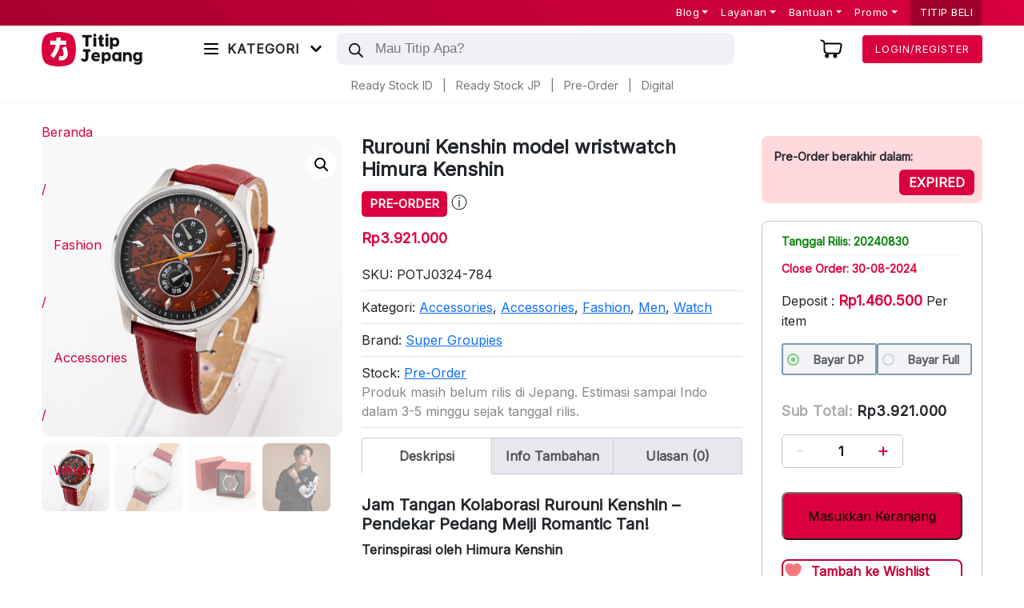

--- FILE ---
content_type: text/html; charset=UTF-8
request_url: https://titipjepang.com/produk/rurouni-kenshin-wristwatch-himura-kenshin/
body_size: 63864
content:

<!DOCTYPE html><html lang="en"><head><meta charset="utf-8"><link rel="preconnect" href="https://fonts.gstatic.com/" crossorigin /><meta name="theme-color" content="#C20036" ><meta http-equiv="X-UA-Compatible" content="IE=edge"><meta name="viewport" content="height=device-height,
width=device-width, initial-scale=1.0,
minimum-scale=1.0, maximum-scale=1.0,
user-scalable=no">
 <script src="https://www.googletagmanager.com/gtag/js?id=G-BJNYE5DHML" defer data-deferred="1"></script> <script src="[data-uri]" defer></script>  <script>(function(w,d,s,l,i){w[l]=w[l]||[];w[l].push({'gtm.start':
new Date().getTime(),event:'gtm.js'});var f=d.getElementsByTagName(s)[0],
j=d.createElement(s),dl=l!='dataLayer'?'&l='+l:'';j.async=true;j.src=
'https://www.googletagmanager.com/gtm.js?id='+i+dl;f.parentNode.insertBefore(j,f);
})(window,document,'script','dataLayer','GTM-KWZSJ9B');</script> <title>Rurouni Kenshin model wristwatch Himura Kenshin - TITIP JEPANG</title> <script src="[data-uri]" defer></script> <style>img:is([sizes="auto" i], [sizes^="auto," i]) { contain-intrinsic-size: 3000px 1500px }</style><meta name="description" content="Jam Tangan Kolaborasi Rurouni Kenshin - Pendekar Pedang Meiji Romantic Tan! Terinspirasi oleh Himura Kenshin Jam tangan ini terinspirasi oleh karakter utama dalam anime Rurouni Kenshin, Himura Kenshin. Desainnya penuh dengan elemen ikonik dari seri ini: Dial merah tua: Diukir dengan bekas luka berbentuk salib Kenshin, melambangkan masa lalunya sebagai pembunuh. Gambar Kenshin: Terukir di dial, dikelilingi oleh dedaunan musim gugur yang berkibar, mengingatkan pada era Meiji. Kanji: Hari dalam seminggu dan tanggal ditampilkan dalam karakter kanji, membangkitkan nuansa periode film. Hiten Goken-ryu: Tulisan di sisi kiri muka jam terukir dengan desain dinamis, seolah-olah dipotong dengan garis miring, mewakili gaya pedang Kenshin. Jarum jam: Terinspirasi dari pedang Kenshin yang berbilah terbalik. Jarum detik: Berwarna oranye terang, melambangkan gerakan cepat dan sengit dalam pertarungan pedang. Penanda jam: Pada pukul 12, 3, 6, dan 9 didesain menyerupai lilitan gagang pedang. Sabuk kulit: Asli, memberikan rasa nyaman dan pas di pergelangan tangan. Logo: Karya terukir di bagian belakang kotak perak, terhubung dengan pedang bermata dua, simbol Kenshin. Fitur: Tombol masuk / pukul 12 Kalender di posisi pukul 6 Jam tangan ini adalah pilihan sempurna bagi penggemar Rurouni Kenshin yang ingin memiliki aksesoris unik dan bergaya yang terinspirasi oleh anime favorit mereka. Jangan lupa ikuti juga media sosial Titip Jepang: Instagram: @titipjepang Twitter: @titipjepang Facebook: Titip Jepang"/><meta name="robots" content="follow, index, max-snippet:-1, max-video-preview:-1, max-image-preview:large"/><link rel="canonical" href="https://titipjepang.com/produk/rurouni-kenshin-wristwatch-himura-kenshin/" /><meta property="og:locale" content="id_ID" /><meta property="og:type" content="product" /><meta property="og:title" content="Rurouni Kenshin model wristwatch Himura Kenshin - TITIP JEPANG" /><meta property="og:description" content="Jam Tangan Kolaborasi Rurouni Kenshin - Pendekar Pedang Meiji Romantic Tan! Terinspirasi oleh Himura Kenshin Jam tangan ini terinspirasi oleh karakter utama dalam anime Rurouni Kenshin, Himura Kenshin. Desainnya penuh dengan elemen ikonik dari seri ini: Dial merah tua: Diukir dengan bekas luka berbentuk salib Kenshin, melambangkan masa lalunya sebagai pembunuh. Gambar Kenshin: Terukir di dial, dikelilingi oleh dedaunan musim gugur yang berkibar, mengingatkan pada era Meiji. Kanji: Hari dalam seminggu dan tanggal ditampilkan dalam karakter kanji, membangkitkan nuansa periode film. Hiten Goken-ryu: Tulisan di sisi kiri muka jam terukir dengan desain dinamis, seolah-olah dipotong dengan garis miring, mewakili gaya pedang Kenshin. Jarum jam: Terinspirasi dari pedang Kenshin yang berbilah terbalik. Jarum detik: Berwarna oranye terang, melambangkan gerakan cepat dan sengit dalam pertarungan pedang. Penanda jam: Pada pukul 12, 3, 6, dan 9 didesain menyerupai lilitan gagang pedang. Sabuk kulit: Asli, memberikan rasa nyaman dan pas di pergelangan tangan. Logo: Karya terukir di bagian belakang kotak perak, terhubung dengan pedang bermata dua, simbol Kenshin. Fitur: Tombol masuk / pukul 12 Kalender di posisi pukul 6 Jam tangan ini adalah pilihan sempurna bagi penggemar Rurouni Kenshin yang ingin memiliki aksesoris unik dan bergaya yang terinspirasi oleh anime favorit mereka. Jangan lupa ikuti juga media sosial Titip Jepang: Instagram: @titipjepang Twitter: @titipjepang Facebook: Titip Jepang" /><meta property="og:url" content="https://titipjepang.com/produk/rurouni-kenshin-wristwatch-himura-kenshin/" /><meta property="og:site_name" content="TITIP JEPANG" /><meta property="og:updated_time" content="2025-05-10T02:43:34+07:00" /><meta property="og:image" content="https://titipjepang.com/wp-content/uploads/2024/03/POTJ0324-784-Rurouni-Kenshin-model-wristwatch-Himura-Kenshin.jpg" /><meta property="og:image:secure_url" content="https://titipjepang.com/wp-content/uploads/2024/03/POTJ0324-784-Rurouni-Kenshin-model-wristwatch-Himura-Kenshin.jpg" /><meta property="og:image:width" content="600" /><meta property="og:image:height" content="600" /><meta property="og:image:alt" content="Rurouni Kenshin model wristwatch Himura Kenshin" /><meta property="og:image:type" content="image/jpeg" /><meta property="product:price:amount" content="3921000" /><meta property="product:price:currency" content="IDR" /><meta property="product:availability" content="instock" /><meta name="twitter:card" content="summary_large_image" /><meta name="twitter:title" content="Rurouni Kenshin model wristwatch Himura Kenshin - TITIP JEPANG" /><meta name="twitter:description" content="Jam Tangan Kolaborasi Rurouni Kenshin - Pendekar Pedang Meiji Romantic Tan! Terinspirasi oleh Himura Kenshin Jam tangan ini terinspirasi oleh karakter utama dalam anime Rurouni Kenshin, Himura Kenshin. Desainnya penuh dengan elemen ikonik dari seri ini: Dial merah tua: Diukir dengan bekas luka berbentuk salib Kenshin, melambangkan masa lalunya sebagai pembunuh. Gambar Kenshin: Terukir di dial, dikelilingi oleh dedaunan musim gugur yang berkibar, mengingatkan pada era Meiji. Kanji: Hari dalam seminggu dan tanggal ditampilkan dalam karakter kanji, membangkitkan nuansa periode film. Hiten Goken-ryu: Tulisan di sisi kiri muka jam terukir dengan desain dinamis, seolah-olah dipotong dengan garis miring, mewakili gaya pedang Kenshin. Jarum jam: Terinspirasi dari pedang Kenshin yang berbilah terbalik. Jarum detik: Berwarna oranye terang, melambangkan gerakan cepat dan sengit dalam pertarungan pedang. Penanda jam: Pada pukul 12, 3, 6, dan 9 didesain menyerupai lilitan gagang pedang. Sabuk kulit: Asli, memberikan rasa nyaman dan pas di pergelangan tangan. Logo: Karya terukir di bagian belakang kotak perak, terhubung dengan pedang bermata dua, simbol Kenshin. Fitur: Tombol masuk / pukul 12 Kalender di posisi pukul 6 Jam tangan ini adalah pilihan sempurna bagi penggemar Rurouni Kenshin yang ingin memiliki aksesoris unik dan bergaya yang terinspirasi oleh anime favorit mereka. Jangan lupa ikuti juga media sosial Titip Jepang: Instagram: @titipjepang Twitter: @titipjepang Facebook: Titip Jepang" /><meta name="twitter:image" content="https://titipjepang.com/wp-content/uploads/2024/03/POTJ0324-784-Rurouni-Kenshin-model-wristwatch-Himura-Kenshin.jpg" /><meta name="twitter:label1" content="Harga" /><meta name="twitter:data1" content="Rp3.921.000" /><meta name="twitter:label2" content="Ketersediaan" /><meta name="twitter:data2" content="Ada Persediaan" /> <script type="application/ld+json" class="rank-math-schema">{"@context":"https://schema.org","@graph":[{"@type":["Store","Organization"],"@id":"https://titipjepang.com/#organization","name":"Titip Jepang","url":"https://titipjepang.com","logo":{"@type":"ImageObject","@id":"https://titipjepang.com/#logo","url":"https://titipjepang.com/wp-content/uploads/2020/02/Logo.png","contentUrl":"https://titipjepang.com/wp-content/uploads/2020/02/Logo.png","caption":"TITIP JEPANG","inLanguage":"id","width":"2740","height":"2148"},"openingHours":["Monday,Tuesday,Wednesday,Thursday,Friday,Saturday,Sunday 09:00-17:00"],"image":{"@id":"https://titipjepang.com/#logo"},"telephone":"+628112555313"},{"@type":"WebSite","@id":"https://titipjepang.com/#website","url":"https://titipjepang.com","name":"TITIP JEPANG","publisher":{"@id":"https://titipjepang.com/#organization"},"inLanguage":"id"},{"@type":"ImageObject","@id":"https://titipjepang.com/wp-content/uploads/2024/03/POTJ0324-784-Rurouni-Kenshin-model-wristwatch-Himura-Kenshin.jpg","url":"https://titipjepang.com/wp-content/uploads/2024/03/POTJ0324-784-Rurouni-Kenshin-model-wristwatch-Himura-Kenshin.jpg","width":"600","height":"600","caption":"Rurouni Kenshin model wristwatch Himura Kenshin","inLanguage":"id"},{"@type":"ItemPage","@id":"https://titipjepang.com/produk/rurouni-kenshin-wristwatch-himura-kenshin/#webpage","url":"https://titipjepang.com/produk/rurouni-kenshin-wristwatch-himura-kenshin/","name":"Rurouni Kenshin model wristwatch Himura Kenshin - TITIP JEPANG","datePublished":"2024-03-26T10:40:36+07:00","dateModified":"2025-05-10T02:43:34+07:00","isPartOf":{"@id":"https://titipjepang.com/#website"},"primaryImageOfPage":{"@id":"https://titipjepang.com/wp-content/uploads/2024/03/POTJ0324-784-Rurouni-Kenshin-model-wristwatch-Himura-Kenshin.jpg"},"inLanguage":"id"},{"@type":"Product","name":"Rurouni Kenshin model wristwatch Himura Kenshin - TITIP JEPANG","description":"Jam Tangan Kolaborasi Rurouni Kenshin - Pendekar Pedang Meiji Romantic Tan! Terinspirasi oleh Himura Kenshin Jam tangan ini terinspirasi oleh karakter utama dalam anime Rurouni Kenshin, Himura Kenshin. Desainnya penuh dengan elemen ikonik dari seri ini: Dial merah tua:\u00a0Diukir dengan bekas luka berbentuk salib Kenshin, melambangkan masa lalunya sebagai pembunuh. Gambar Kenshin:\u00a0Terukir di dial, dikelilingi oleh dedaunan musim gugur yang berkibar, mengingatkan pada era Meiji. Kanji:\u00a0Hari dalam seminggu dan tanggal ditampilkan dalam karakter kanji, membangkitkan nuansa periode film. Hiten Goken-ryu:\u00a0Tulisan di sisi kiri muka jam terukir dengan desain dinamis, seolah-olah dipotong dengan garis miring, mewakili gaya pedang Kenshin. Jarum jam:\u00a0Terinspirasi dari pedang Kenshin yang berbilah terbalik. Jarum detik:\u00a0Berwarna oranye terang, melambangkan gerakan cepat dan sengit dalam pertarungan pedang. Penanda jam:\u00a0Pada pukul 12, 3, 6, dan 9 didesain menyerupai lilitan gagang pedang. Sabuk kulit:\u00a0Asli, memberikan rasa nyaman dan pas di pergelangan tangan. Logo:\u00a0Karya terukir di bagian belakang kotak perak, terhubung dengan pedang bermata dua, simbol Kenshin. Fitur: Tombol masuk / pukul 12 Kalender di posisi pukul 6 Jam tangan ini adalah pilihan sempurna bagi penggemar Rurouni Kenshin yang ingin memiliki aksesoris unik dan bergaya yang terinspirasi oleh anime favorit mereka. Jangan lupa ikuti juga media sosial Titip Jepang: Instagram: @titipjepang Twitter: @titipjepang Facebook: Titip Jepang","sku":"POTJ0324-784","category":"Fashion &gt; Accessories","mainEntityOfPage":{"@id":"https://titipjepang.com/produk/rurouni-kenshin-wristwatch-himura-kenshin/#webpage"},"weight":{"@type":"QuantitativeValue","unitCode":"KGM","value":"0.5"},"image":[{"@type":"ImageObject","url":"https://titipjepang.com/wp-content/uploads/2024/03/POTJ0324-784-Rurouni-Kenshin-model-wristwatch-Himura-Kenshin.jpg","height":"600","width":"600"},{"@type":"ImageObject","url":"https://titipjepang.com/wp-content/uploads/2024/03/POTJ0324-784-Rurouni-Kenshin-model-wristwatch-Himura-Kenshin-2.jpg","height":"600","width":"600"},{"@type":"ImageObject","url":"https://titipjepang.com/wp-content/uploads/2024/03/POTJ0324-784-Rurouni-Kenshin-model-wristwatch-Himura-Kenshin-3.jpg","height":"600","width":"600"},{"@type":"ImageObject","url":"https://titipjepang.com/wp-content/uploads/2024/03/POTJ0324-784-Rurouni-Kenshin-model-wristwatch-Himura-Kenshin-4.jpg","height":"600","width":"600"}],"offers":{"@type":"Offer","price":"3921000","priceCurrency":"IDR","priceValidUntil":"2027-12-31","availability":"https://schema.org/InStock","itemCondition":"NewCondition","url":"https://titipjepang.com/produk/rurouni-kenshin-wristwatch-himura-kenshin/","seller":{"@type":"Organization","@id":"https://titipjepang.com/","name":"TITIP JEPANG","url":"https://titipjepang.com","logo":"https://titipjepang.com/wp-content/uploads/2020/02/Logo.png"},"priceSpecification":{"price":"3921000","priceCurrency":"IDR","valueAddedTaxIncluded":"false"}},"@id":"https://titipjepang.com/produk/rurouni-kenshin-wristwatch-himura-kenshin/#richSnippet"}]}</script> <link rel='dns-prefetch' href='//www.googletagmanager.com' /><link rel='dns-prefetch' href='//cdn.jsdelivr.net' /><link rel='dns-prefetch' href='//fonts.googleapis.com' /><link rel="alternate" type="application/rss+xml" title="TITIP JEPANG &raquo; Rurouni Kenshin model wristwatch Himura Kenshin Umpan Komentar" href="https://titipjepang.com/produk/rurouni-kenshin-wristwatch-himura-kenshin/feed/" /> <script type="text/javascript" src="[data-uri]" defer></script> <script src="[data-uri]" defer></script><script data-optimized="1" src="https://titipjepang.com/wp-content/plugins/litespeed-cache/assets/js/webfontloader.min.js" defer></script> <link data-optimized="1" rel='stylesheet' id='font-awesome-css' href='https://titipjepang.com/wp-content/litespeed/css/3a96e5532bea0d0cae50dd63685d94b4.css?ver=d94b4' type='text/css' media='all' /><style id='font-awesome-inline-css' type='text/css'>[data-font="FontAwesome"]:before {font-family: 'FontAwesome' !important;content: attr(data-icon) !important;speak: none !important;font-weight: normal !important;font-variant: normal !important;text-transform: none !important;line-height: 1 !important;font-style: normal !important;-webkit-font-smoothing: antialiased !important;-moz-osx-font-smoothing: grayscale !important;}</style><link data-optimized="1" rel='stylesheet' id='dashicons-css' href='https://titipjepang.com/wp-content/litespeed/css/a58da08dbb65ad99853a64110aba4d29.css?ver=a4d29' type='text/css' media='all' /><style id='dashicons-inline-css' type='text/css'>[data-font="Dashicons"]:before {font-family: 'Dashicons' !important;content: attr(data-icon) !important;speak: none !important;font-weight: normal !important;font-variant: normal !important;text-transform: none !important;line-height: 1 !important;font-style: normal !important;-webkit-font-smoothing: antialiased !important;-moz-osx-font-smoothing: grayscale !important;}</style><link data-optimized="1" rel='stylesheet' id='post-views-counter-frontend-css' href='https://titipjepang.com/wp-content/litespeed/css/7dc835530b3b08022b03b1dd8c04697d.css?ver=4697d' type='text/css' media='all' /><style id='wp-emoji-styles-inline-css' type='text/css'>img.wp-smiley, img.emoji {
		display: inline !important;
		border: none !important;
		box-shadow: none !important;
		height: 1em !important;
		width: 1em !important;
		margin: 0 0.07em !important;
		vertical-align: -0.1em !important;
		background: none !important;
		padding: 0 !important;
	}</style><link data-optimized="1" rel='stylesheet' id='wp-block-library-css' href='https://titipjepang.com/wp-content/litespeed/css/3d22bb5f2ed0a384a2728c16de6d64f5.css?ver=d64f5' type='text/css' media='all' /><style id='classic-theme-styles-inline-css' type='text/css'>/*! This file is auto-generated */
.wp-block-button__link{color:#fff;background-color:#32373c;border-radius:9999px;box-shadow:none;text-decoration:none;padding:calc(.667em + 2px) calc(1.333em + 2px);font-size:1.125em}.wp-block-file__button{background:#32373c;color:#fff;text-decoration:none}</style><link data-optimized="1" rel='stylesheet' id='jquery-selectBox-css' href='https://titipjepang.com/wp-content/litespeed/css/e05c5fa297d16a1a4a39fce8d67077be.css?ver=077be' type='text/css' media='all' /><link data-optimized="1" rel='stylesheet' id='woocommerce_prettyPhoto_css-css' href='https://titipjepang.com/wp-content/litespeed/css/d693c4a2edd45e8ddefd0a53464a9b1b.css?ver=a9b1b' type='text/css' media='all' /><link data-optimized="1" rel='stylesheet' id='yith-wcwl-main-css' href='https://titipjepang.com/wp-content/litespeed/css/65b0ffe1ecc8d2394a4c9f13af617478.css?ver=17478' type='text/css' media='all' /><style id='yith-wcwl-main-inline-css' type='text/css'>:root { --add-to-wishlist-icon-color: rgb(247,120,120); --added-to-wishlist-icon-color: #000000; --color-add-to-wishlist-background: #0c0c0c; --color-add-to-wishlist-text: #0c0c0c; --color-add-to-wishlist-border: #0c0c0c; --color-add-to-wishlist-background-hover: #0c0c0c; --color-add-to-wishlist-text-hover: #0c0c0c; --color-add-to-wishlist-border-hover: #333333; --rounded-corners-radius: 16px; --color-add-to-cart-background: #333333; --color-add-to-cart-text: #FFFFFF; --color-add-to-cart-border: #333333; --color-add-to-cart-background-hover: #4F4F4F; --color-add-to-cart-text-hover: #FFFFFF; --color-add-to-cart-border-hover: #4F4F4F; --add-to-cart-rounded-corners-radius: 16px; --color-button-style-1-background: #333333; --color-button-style-1-text: #FFFFFF; --color-button-style-1-border: #333333; --color-button-style-1-background-hover: #4F4F4F; --color-button-style-1-text-hover: #FFFFFF; --color-button-style-1-border-hover: #4F4F4F; --color-button-style-2-background: #333333; --color-button-style-2-text: #FFFFFF; --color-button-style-2-border: #333333; --color-button-style-2-background-hover: #4F4F4F; --color-button-style-2-text-hover: #FFFFFF; --color-button-style-2-border-hover: #4F4F4F; --color-wishlist-table-background: #FFFFFF; --color-wishlist-table-text: #6d6c6c; --color-wishlist-table-border: #FFFFFF; --color-headers-background: #F4F4F4; --color-share-button-color: #FFFFFF; --color-share-button-color-hover: #FFFFFF; --color-fb-button-background: #39599E; --color-fb-button-background-hover: #595A5A; --color-tw-button-background: #45AFE2; --color-tw-button-background-hover: #595A5A; --color-pr-button-background: #AB2E31; --color-pr-button-background-hover: #595A5A; --color-em-button-background: #FBB102; --color-em-button-background-hover: #595A5A; --color-wa-button-background: #00A901; --color-wa-button-background-hover: #595A5A; --feedback-duration: 3s } 
 :root { --add-to-wishlist-icon-color: rgb(247,120,120); --added-to-wishlist-icon-color: #000000; --color-add-to-wishlist-background: #0c0c0c; --color-add-to-wishlist-text: #0c0c0c; --color-add-to-wishlist-border: #0c0c0c; --color-add-to-wishlist-background-hover: #0c0c0c; --color-add-to-wishlist-text-hover: #0c0c0c; --color-add-to-wishlist-border-hover: #333333; --rounded-corners-radius: 16px; --color-add-to-cart-background: #333333; --color-add-to-cart-text: #FFFFFF; --color-add-to-cart-border: #333333; --color-add-to-cart-background-hover: #4F4F4F; --color-add-to-cart-text-hover: #FFFFFF; --color-add-to-cart-border-hover: #4F4F4F; --add-to-cart-rounded-corners-radius: 16px; --color-button-style-1-background: #333333; --color-button-style-1-text: #FFFFFF; --color-button-style-1-border: #333333; --color-button-style-1-background-hover: #4F4F4F; --color-button-style-1-text-hover: #FFFFFF; --color-button-style-1-border-hover: #4F4F4F; --color-button-style-2-background: #333333; --color-button-style-2-text: #FFFFFF; --color-button-style-2-border: #333333; --color-button-style-2-background-hover: #4F4F4F; --color-button-style-2-text-hover: #FFFFFF; --color-button-style-2-border-hover: #4F4F4F; --color-wishlist-table-background: #FFFFFF; --color-wishlist-table-text: #6d6c6c; --color-wishlist-table-border: #FFFFFF; --color-headers-background: #F4F4F4; --color-share-button-color: #FFFFFF; --color-share-button-color-hover: #FFFFFF; --color-fb-button-background: #39599E; --color-fb-button-background-hover: #595A5A; --color-tw-button-background: #45AFE2; --color-tw-button-background-hover: #595A5A; --color-pr-button-background: #AB2E31; --color-pr-button-background-hover: #595A5A; --color-em-button-background: #FBB102; --color-em-button-background-hover: #595A5A; --color-wa-button-background: #00A901; --color-wa-button-background-hover: #595A5A; --feedback-duration: 3s }</style><style id='global-styles-inline-css' type='text/css'>:root{--wp--preset--aspect-ratio--square: 1;--wp--preset--aspect-ratio--4-3: 4/3;--wp--preset--aspect-ratio--3-4: 3/4;--wp--preset--aspect-ratio--3-2: 3/2;--wp--preset--aspect-ratio--2-3: 2/3;--wp--preset--aspect-ratio--16-9: 16/9;--wp--preset--aspect-ratio--9-16: 9/16;--wp--preset--color--black: #000000;--wp--preset--color--cyan-bluish-gray: #abb8c3;--wp--preset--color--white: #ffffff;--wp--preset--color--pale-pink: #f78da7;--wp--preset--color--vivid-red: #cf2e2e;--wp--preset--color--luminous-vivid-orange: #ff6900;--wp--preset--color--luminous-vivid-amber: #fcb900;--wp--preset--color--light-green-cyan: #7bdcb5;--wp--preset--color--vivid-green-cyan: #00d084;--wp--preset--color--pale-cyan-blue: #8ed1fc;--wp--preset--color--vivid-cyan-blue: #0693e3;--wp--preset--color--vivid-purple: #9b51e0;--wp--preset--gradient--vivid-cyan-blue-to-vivid-purple: linear-gradient(135deg,rgba(6,147,227,1) 0%,rgb(155,81,224) 100%);--wp--preset--gradient--light-green-cyan-to-vivid-green-cyan: linear-gradient(135deg,rgb(122,220,180) 0%,rgb(0,208,130) 100%);--wp--preset--gradient--luminous-vivid-amber-to-luminous-vivid-orange: linear-gradient(135deg,rgba(252,185,0,1) 0%,rgba(255,105,0,1) 100%);--wp--preset--gradient--luminous-vivid-orange-to-vivid-red: linear-gradient(135deg,rgba(255,105,0,1) 0%,rgb(207,46,46) 100%);--wp--preset--gradient--very-light-gray-to-cyan-bluish-gray: linear-gradient(135deg,rgb(238,238,238) 0%,rgb(169,184,195) 100%);--wp--preset--gradient--cool-to-warm-spectrum: linear-gradient(135deg,rgb(74,234,220) 0%,rgb(151,120,209) 20%,rgb(207,42,186) 40%,rgb(238,44,130) 60%,rgb(251,105,98) 80%,rgb(254,248,76) 100%);--wp--preset--gradient--blush-light-purple: linear-gradient(135deg,rgb(255,206,236) 0%,rgb(152,150,240) 100%);--wp--preset--gradient--blush-bordeaux: linear-gradient(135deg,rgb(254,205,165) 0%,rgb(254,45,45) 50%,rgb(107,0,62) 100%);--wp--preset--gradient--luminous-dusk: linear-gradient(135deg,rgb(255,203,112) 0%,rgb(199,81,192) 50%,rgb(65,88,208) 100%);--wp--preset--gradient--pale-ocean: linear-gradient(135deg,rgb(255,245,203) 0%,rgb(182,227,212) 50%,rgb(51,167,181) 100%);--wp--preset--gradient--electric-grass: linear-gradient(135deg,rgb(202,248,128) 0%,rgb(113,206,126) 100%);--wp--preset--gradient--midnight: linear-gradient(135deg,rgb(2,3,129) 0%,rgb(40,116,252) 100%);--wp--preset--font-size--small: 13px;--wp--preset--font-size--medium: 20px;--wp--preset--font-size--large: 36px;--wp--preset--font-size--x-large: 42px;--wp--preset--spacing--20: 0.44rem;--wp--preset--spacing--30: 0.67rem;--wp--preset--spacing--40: 1rem;--wp--preset--spacing--50: 1.5rem;--wp--preset--spacing--60: 2.25rem;--wp--preset--spacing--70: 3.38rem;--wp--preset--spacing--80: 5.06rem;--wp--preset--shadow--natural: 6px 6px 9px rgba(0, 0, 0, 0.2);--wp--preset--shadow--deep: 12px 12px 50px rgba(0, 0, 0, 0.4);--wp--preset--shadow--sharp: 6px 6px 0px rgba(0, 0, 0, 0.2);--wp--preset--shadow--outlined: 6px 6px 0px -3px rgba(255, 255, 255, 1), 6px 6px rgba(0, 0, 0, 1);--wp--preset--shadow--crisp: 6px 6px 0px rgba(0, 0, 0, 1);}:where(.is-layout-flex){gap: 0.5em;}:where(.is-layout-grid){gap: 0.5em;}body .is-layout-flex{display: flex;}.is-layout-flex{flex-wrap: wrap;align-items: center;}.is-layout-flex > :is(*, div){margin: 0;}body .is-layout-grid{display: grid;}.is-layout-grid > :is(*, div){margin: 0;}:where(.wp-block-columns.is-layout-flex){gap: 2em;}:where(.wp-block-columns.is-layout-grid){gap: 2em;}:where(.wp-block-post-template.is-layout-flex){gap: 1.25em;}:where(.wp-block-post-template.is-layout-grid){gap: 1.25em;}.has-black-color{color: var(--wp--preset--color--black) !important;}.has-cyan-bluish-gray-color{color: var(--wp--preset--color--cyan-bluish-gray) !important;}.has-white-color{color: var(--wp--preset--color--white) !important;}.has-pale-pink-color{color: var(--wp--preset--color--pale-pink) !important;}.has-vivid-red-color{color: var(--wp--preset--color--vivid-red) !important;}.has-luminous-vivid-orange-color{color: var(--wp--preset--color--luminous-vivid-orange) !important;}.has-luminous-vivid-amber-color{color: var(--wp--preset--color--luminous-vivid-amber) !important;}.has-light-green-cyan-color{color: var(--wp--preset--color--light-green-cyan) !important;}.has-vivid-green-cyan-color{color: var(--wp--preset--color--vivid-green-cyan) !important;}.has-pale-cyan-blue-color{color: var(--wp--preset--color--pale-cyan-blue) !important;}.has-vivid-cyan-blue-color{color: var(--wp--preset--color--vivid-cyan-blue) !important;}.has-vivid-purple-color{color: var(--wp--preset--color--vivid-purple) !important;}.has-black-background-color{background-color: var(--wp--preset--color--black) !important;}.has-cyan-bluish-gray-background-color{background-color: var(--wp--preset--color--cyan-bluish-gray) !important;}.has-white-background-color{background-color: var(--wp--preset--color--white) !important;}.has-pale-pink-background-color{background-color: var(--wp--preset--color--pale-pink) !important;}.has-vivid-red-background-color{background-color: var(--wp--preset--color--vivid-red) !important;}.has-luminous-vivid-orange-background-color{background-color: var(--wp--preset--color--luminous-vivid-orange) !important;}.has-luminous-vivid-amber-background-color{background-color: var(--wp--preset--color--luminous-vivid-amber) !important;}.has-light-green-cyan-background-color{background-color: var(--wp--preset--color--light-green-cyan) !important;}.has-vivid-green-cyan-background-color{background-color: var(--wp--preset--color--vivid-green-cyan) !important;}.has-pale-cyan-blue-background-color{background-color: var(--wp--preset--color--pale-cyan-blue) !important;}.has-vivid-cyan-blue-background-color{background-color: var(--wp--preset--color--vivid-cyan-blue) !important;}.has-vivid-purple-background-color{background-color: var(--wp--preset--color--vivid-purple) !important;}.has-black-border-color{border-color: var(--wp--preset--color--black) !important;}.has-cyan-bluish-gray-border-color{border-color: var(--wp--preset--color--cyan-bluish-gray) !important;}.has-white-border-color{border-color: var(--wp--preset--color--white) !important;}.has-pale-pink-border-color{border-color: var(--wp--preset--color--pale-pink) !important;}.has-vivid-red-border-color{border-color: var(--wp--preset--color--vivid-red) !important;}.has-luminous-vivid-orange-border-color{border-color: var(--wp--preset--color--luminous-vivid-orange) !important;}.has-luminous-vivid-amber-border-color{border-color: var(--wp--preset--color--luminous-vivid-amber) !important;}.has-light-green-cyan-border-color{border-color: var(--wp--preset--color--light-green-cyan) !important;}.has-vivid-green-cyan-border-color{border-color: var(--wp--preset--color--vivid-green-cyan) !important;}.has-pale-cyan-blue-border-color{border-color: var(--wp--preset--color--pale-cyan-blue) !important;}.has-vivid-cyan-blue-border-color{border-color: var(--wp--preset--color--vivid-cyan-blue) !important;}.has-vivid-purple-border-color{border-color: var(--wp--preset--color--vivid-purple) !important;}.has-vivid-cyan-blue-to-vivid-purple-gradient-background{background: var(--wp--preset--gradient--vivid-cyan-blue-to-vivid-purple) !important;}.has-light-green-cyan-to-vivid-green-cyan-gradient-background{background: var(--wp--preset--gradient--light-green-cyan-to-vivid-green-cyan) !important;}.has-luminous-vivid-amber-to-luminous-vivid-orange-gradient-background{background: var(--wp--preset--gradient--luminous-vivid-amber-to-luminous-vivid-orange) !important;}.has-luminous-vivid-orange-to-vivid-red-gradient-background{background: var(--wp--preset--gradient--luminous-vivid-orange-to-vivid-red) !important;}.has-very-light-gray-to-cyan-bluish-gray-gradient-background{background: var(--wp--preset--gradient--very-light-gray-to-cyan-bluish-gray) !important;}.has-cool-to-warm-spectrum-gradient-background{background: var(--wp--preset--gradient--cool-to-warm-spectrum) !important;}.has-blush-light-purple-gradient-background{background: var(--wp--preset--gradient--blush-light-purple) !important;}.has-blush-bordeaux-gradient-background{background: var(--wp--preset--gradient--blush-bordeaux) !important;}.has-luminous-dusk-gradient-background{background: var(--wp--preset--gradient--luminous-dusk) !important;}.has-pale-ocean-gradient-background{background: var(--wp--preset--gradient--pale-ocean) !important;}.has-electric-grass-gradient-background{background: var(--wp--preset--gradient--electric-grass) !important;}.has-midnight-gradient-background{background: var(--wp--preset--gradient--midnight) !important;}.has-small-font-size{font-size: var(--wp--preset--font-size--small) !important;}.has-medium-font-size{font-size: var(--wp--preset--font-size--medium) !important;}.has-large-font-size{font-size: var(--wp--preset--font-size--large) !important;}.has-x-large-font-size{font-size: var(--wp--preset--font-size--x-large) !important;}
:where(.wp-block-post-template.is-layout-flex){gap: 1.25em;}:where(.wp-block-post-template.is-layout-grid){gap: 1.25em;}
:where(.wp-block-columns.is-layout-flex){gap: 2em;}:where(.wp-block-columns.is-layout-grid){gap: 2em;}
:root :where(.wp-block-pullquote){font-size: 1.5em;line-height: 1.6;}</style><link data-optimized="1" rel='stylesheet' id='lbwps-styles-css' href='https://titipjepang.com/wp-content/litespeed/css/55f08d7d2eb2ea085fceeca5904b8445.css?ver=b8445' type='text/css' media='all' /><link data-optimized="1" rel='stylesheet' id='photoswipe-css' href='https://titipjepang.com/wp-content/litespeed/css/e98e76adc42bffa31e32731b2f823730.css?ver=23730' type='text/css' media='all' /><link data-optimized="1" rel='stylesheet' id='photoswipe-default-skin-css' href='https://titipjepang.com/wp-content/litespeed/css/dcac13074974ec2a5aba67f6ff2059fd.css?ver=059fd' type='text/css' media='all' /><link data-optimized="1" rel='stylesheet' id='woocommerce-layout-css' href='https://titipjepang.com/wp-content/litespeed/css/cc8eafc3a3784397d7bcea37149bd2e3.css?ver=bd2e3' type='text/css' media='all' /><link data-optimized="1" rel='stylesheet' id='woocommerce-smallscreen-css' href='https://titipjepang.com/wp-content/litespeed/css/65f2af1d9310ce5f31dc33820f227bbf.css?ver=27bbf' type='text/css' media='only screen and (max-width: 768px)' /><link data-optimized="1" rel='stylesheet' id='woocommerce-general-css' href='https://titipjepang.com/wp-content/litespeed/css/b04fa5be3dc92365f71a3807dd964f1e.css?ver=64f1e' type='text/css' media='all' /><style id='woocommerce-inline-inline-css' type='text/css'>.woocommerce form .form-row .required { visibility: visible; }</style><link data-optimized="1" rel='stylesheet' id='wt-import-export-for-woo-css' href='https://titipjepang.com/wp-content/litespeed/css/0550fb35d3f713c78ccfc62bbfe12ed1.css?ver=12ed1' type='text/css' media='all' /><link data-optimized="1" rel='stylesheet' id='wt-smart-coupon-for-woo-css' href='https://titipjepang.com/wp-content/litespeed/css/8f4c5716f411a6a7b11aaf17fa4a9484.css?ver=a9484' type='text/css' media='all' /><link data-optimized="1" rel='stylesheet' id='pretty-checkbox-css' href='https://titipjepang.com/wp-content/litespeed/css/65737d4adf0af47d5fc765c0c6a90c31.css?ver=90c31' type='text/css' media='all' /><style id='pretty-checkbox-inline-css' type='text/css'>.pretty.p-default input:checked~.state label:after,
            .pretty.p-default:not(.p-fill) input:checked~.state.p-primary-o label:after
            {
                            background: #5cb85c !important;
            }
            .pretty input:checked~.state.p-primary-o label:before, .pretty.p-toggle .state.p-primary-o label:before {
                border-color: #5cb85c !important;
            }</style><link data-optimized="1" rel='stylesheet' id='wcct_public_css-css' href='https://titipjepang.com/wp-content/litespeed/css/04690403596c57f46ba26d128a7696a0.css?ver=696a0' type='text/css' media='all' /><link data-optimized="1" rel='stylesheet' id='ivory-search-styles-css' href='https://titipjepang.com/wp-content/litespeed/css/79bc282a0fe69d7b0dc36fa27fdd768b.css?ver=d768b' type='text/css' media='all' /><link data-optimized="1" rel='stylesheet' id='xendit_pg_style-css' href='https://titipjepang.com/wp-content/litespeed/css/ae7fad8139dd00bb7bc98b1d0d07eeb4.css?ver=7eeb4' type='text/css' media='all' /><link data-optimized="1" rel='stylesheet' id='brands-styles-css' href='https://titipjepang.com/wp-content/litespeed/css/51a27bce742cd2a34dc275a99b4613f6.css?ver=613f6' type='text/css' media='all' /><link data-optimized="1" rel='stylesheet' id='dgwt-wcas-style-css' href='https://titipjepang.com/wp-content/litespeed/css/76d9d8b3d5838b128a3b557053d8b6be.css?ver=8b6be' type='text/css' media='all' /><link data-optimized="1" rel='stylesheet' id='dropdown-css' href='https://titipjepang.com/wp-content/litespeed/css/ec06ca402aa5e54258e941726d135dec.css?ver=35dec' type='text/css' media='all' /><link data-optimized="1" rel='stylesheet' id='bootstrap-css' href='https://titipjepang.com/wp-content/litespeed/css/b8e7f779faa5dd1853db965793208744.css?ver=08744' type='text/css' media='all' /><link data-optimized="1" rel='stylesheet' id='chrisnadhi_style-css' href='https://titipjepang.com/wp-content/litespeed/css/c90bc985b48cc9c8a0e4f494f2887564.css?ver=87564' type='text/css' media='all' /><link data-optimized="1" rel='stylesheet' id='chrisnadhi_style_desktop-css' href='https://titipjepang.com/wp-content/litespeed/css/7a38907fd6e9fc3289b63682c99c95cb.css?ver=c95cb' type='text/css' media='all' /><link rel='stylesheet' id='swipercss-css' href='https://cdn.jsdelivr.net/npm/swiper@11.0.5/swiper-bundle.min.css?ver=97592b57657a70df68dd08e17535ed77' type='text/css' media='all' /> <script type="text/javascript" src="[data-uri]" defer></script><script type="text/javascript" id="woocommerce-google-analytics-integration-gtag-js-after" src="[data-uri]" defer></script> <script type="text/javascript" src="https://titipjepang.com/wp-includes/js/jquery/jquery.min.js" id="jquery-core-js"></script> <script data-optimized="1" type="text/javascript" src="https://titipjepang.com/wp-content/litespeed/js/9dc6d00a3d912d7db1f72c35495b171f.js?ver=b171f" id="jquery-migrate-js" defer data-deferred="1"></script> <script type="text/javascript" id="post-views-counter-frontend-js-before" src="[data-uri]" defer></script> <script data-optimized="1" type="text/javascript" src="https://titipjepang.com/wp-content/litespeed/js/687dd0ef97de1d83c2b40ce57f9f0355.js?ver=f0355" id="post-views-counter-frontend-js" defer data-deferred="1"></script> <script data-optimized="1" type="text/javascript" src="https://titipjepang.com/wp-content/litespeed/js/b986157726a5dc377c358482d7d8ccea.js?ver=8ccea" id="wccs-custom-script-js" defer data-deferred="1"></script> <script data-optimized="1" type="text/javascript" src="https://titipjepang.com/wp-content/litespeed/js/905680c5603bd19ebf442f8a8c661616.js?ver=61616" id="wc-jquery-blockui-js" defer="defer" data-wp-strategy="defer"></script> <script type="text/javascript" id="wc-add-to-cart-js-extra" src="[data-uri]" defer></script> <script data-optimized="1" type="text/javascript" src="https://titipjepang.com/wp-content/litespeed/js/baf291792c1fdfa8ce1f4b81498dc8c1.js?ver=dc8c1" id="wc-add-to-cart-js" defer="defer" data-wp-strategy="defer"></script> <script data-optimized="1" type="text/javascript" src="https://titipjepang.com/wp-content/litespeed/js/f191c50d79f085fe20e9573e86cf8c90.js?ver=f8c90" id="wc-zoom-js" defer="defer" data-wp-strategy="defer"></script> <script data-optimized="1" type="text/javascript" src="https://titipjepang.com/wp-content/litespeed/js/bfadd523a8a579789e16285805fe5ef9.js?ver=e5ef9" id="wc-flexslider-js" defer="defer" data-wp-strategy="defer"></script> <script data-optimized="1" type="text/javascript" src="https://titipjepang.com/wp-content/litespeed/js/176fab7ae432147cddae428b1c2b11f8.js?ver=b11f8" id="wc-photoswipe-js" defer="defer" data-wp-strategy="defer"></script> <script data-optimized="1" type="text/javascript" src="https://titipjepang.com/wp-content/litespeed/js/fdbcee3ab3125e9646eec0a095f67f88.js?ver=67f88" id="wc-photoswipe-ui-default-js" defer="defer" data-wp-strategy="defer"></script> <script type="text/javascript" id="wc-single-product-js-extra" src="[data-uri]" defer></script> <script data-optimized="1" type="text/javascript" src="https://titipjepang.com/wp-content/litespeed/js/7536fcd8a243f375793ec1f3eac0fce3.js?ver=0fce3" id="wc-single-product-js" defer="defer" data-wp-strategy="defer"></script> <script data-optimized="1" type="text/javascript" src="https://titipjepang.com/wp-content/litespeed/js/44780f33a7994ec03c2a40f3eedc95fd.js?ver=c95fd" id="wc-js-cookie-js" defer="defer" data-wp-strategy="defer"></script> <script type="text/javascript" id="woocommerce-js-extra" src="[data-uri]" defer></script> <script data-optimized="1" type="text/javascript" src="https://titipjepang.com/wp-content/litespeed/js/8936b18173769b4fe18e7db79b17ffc8.js?ver=7ffc8" id="woocommerce-js" defer="defer" data-wp-strategy="defer"></script> <script type="text/javascript" id="wt-smart-coupon-for-woo-js-extra" src="[data-uri]" defer></script> <script data-optimized="1" type="text/javascript" src="https://titipjepang.com/wp-content/litespeed/js/595c998bc86a735d41ccba782a626d3c.js?ver=26d3c" id="wt-smart-coupon-for-woo-js" defer data-deferred="1"></script> <link rel="https://api.w.org/" href="https://titipjepang.com/wp-json/" /><link rel="alternate" title="JSON" type="application/json" href="https://titipjepang.com/wp-json/wp/v2/product/312396" /><link rel="EditURI" type="application/rsd+xml" title="RSD" href="https://titipjepang.com/xmlrpc.php?rsd" /><link rel='shortlink' href='https://titipjepang.com/?p=312396' /><link rel="alternate" title="oEmbed (JSON)" type="application/json+oembed" href="https://titipjepang.com/wp-json/oembed/1.0/embed?url=https%3A%2F%2Ftitipjepang.com%2Fproduk%2Frurouni-kenshin-wristwatch-himura-kenshin%2F" /><link rel="alternate" title="oEmbed (XML)" type="text/xml+oembed" href="https://titipjepang.com/wp-json/oembed/1.0/embed?url=https%3A%2F%2Ftitipjepang.com%2Fproduk%2Frurouni-kenshin-wristwatch-himura-kenshin%2F&#038;format=xml" /><style></style><style>.lmp_load_more_button.br_lmp_button_settings .lmp_button:hover {
                    background-color: #da003d!important;
                    color: #ffffff!important;
                }
                .lmp_load_more_button.br_lmp_prev_settings .lmp_button:hover {
                    background-color: #9999ff!important;
                    color: #111111!important;
                }li.product.lazy, .berocket_lgv_additional_data.lazy{opacity:0;}</style><style>.dgwt-wcas-ico-magnifier,.dgwt-wcas-ico-magnifier-handler{max-width:20px}.dgwt-wcas-search-wrapp{max-width:600px}</style><noscript><style>.woocommerce-product-gallery{ opacity: 1 !important; }</style></noscript><style type="text/css" id="filter-everything-inline-css">.wpc-orderby-select{width:100%}.wpc-filters-open-button-container{display:none}.wpc-debug-message{padding:16px;font-size:14px;border:1px dashed #ccc;margin-bottom:20px}.wpc-debug-title{visibility:hidden}.wpc-button-inner,.wpc-chip-content{display:flex;align-items:center}.wpc-icon-html-wrapper{position:relative;margin-right:10px;top:2px}.wpc-icon-html-wrapper span{display:block;height:1px;width:18px;border-radius:3px;background:#2c2d33;margin-bottom:4px;position:relative}span.wpc-icon-line-1:after,span.wpc-icon-line-2:after,span.wpc-icon-line-3:after{content:"";display:block;width:3px;height:3px;border:1px solid #2c2d33;background-color:#fff;position:absolute;top:-2px;box-sizing:content-box}span.wpc-icon-line-3:after{border-radius:50%;left:2px}span.wpc-icon-line-1:after{border-radius:50%;left:5px}span.wpc-icon-line-2:after{border-radius:50%;left:12px}body .wpc-filters-open-button-container a.wpc-filters-open-widget,body .wpc-filters-open-button-container a.wpc-open-close-filters-button{display:inline-block;text-align:left;border:1px solid #2c2d33;border-radius:2px;line-height:1.5;padding:7px 12px;background-color:transparent;color:#2c2d33;box-sizing:border-box;text-decoration:none!important;font-weight:400;transition:none;position:relative}@media screen and (max-width:768px){.wpc_show_bottom_widget .wpc-filters-open-button-container,.wpc_show_open_close_button .wpc-filters-open-button-container{display:block}.wpc_show_bottom_widget .wpc-filters-open-button-container{margin-top:1em;margin-bottom:1em}}</style><link rel="icon" href="https://titipjepang.com/wp-content/uploads/2024/06/cropped-TitipJepang_Logogram-32x32.png" sizes="32x32" /><link rel="icon" href="https://titipjepang.com/wp-content/uploads/2024/06/cropped-TitipJepang_Logogram-192x192.png" sizes="192x192" /><link rel="apple-touch-icon" href="https://titipjepang.com/wp-content/uploads/2024/06/cropped-TitipJepang_Logogram-180x180.png" /><meta name="msapplication-TileImage" content="https://titipjepang.com/wp-content/uploads/2024/06/cropped-TitipJepang_Logogram-270x270.png" /><style type="text/css">div.nsl-container[data-align="left"] {
    text-align: left;
}

div.nsl-container[data-align="center"] {
    text-align: center;
}

div.nsl-container[data-align="right"] {
    text-align: right;
}


div.nsl-container div.nsl-container-buttons a[data-plugin="nsl"] {
    text-decoration: none;
    box-shadow: none;
    border: 0;
}

div.nsl-container .nsl-container-buttons {
    display: flex;
    padding: 5px 0;
}

div.nsl-container.nsl-container-block .nsl-container-buttons {
    display: inline-grid;
    grid-template-columns: minmax(145px, auto);
}

div.nsl-container-block-fullwidth .nsl-container-buttons {
    flex-flow: column;
    align-items: center;
}

div.nsl-container-block-fullwidth .nsl-container-buttons a,
div.nsl-container-block .nsl-container-buttons a {
    flex: 1 1 auto;
    display: block;
    margin: 5px 0;
    width: 100%;
}

div.nsl-container-inline {
    margin: -5px;
    text-align: left;
}

div.nsl-container-inline .nsl-container-buttons {
    justify-content: center;
    flex-wrap: wrap;
}

div.nsl-container-inline .nsl-container-buttons a {
    margin: 5px;
    display: inline-block;
}

div.nsl-container-grid .nsl-container-buttons {
    flex-flow: row;
    align-items: center;
    flex-wrap: wrap;
}

div.nsl-container-grid .nsl-container-buttons a {
    flex: 1 1 auto;
    display: block;
    margin: 5px;
    max-width: 280px;
    width: 100%;
}

@media only screen and (min-width: 650px) {
    div.nsl-container-grid .nsl-container-buttons a {
        width: auto;
    }
}

div.nsl-container .nsl-button {
    cursor: pointer;
    vertical-align: top;
    border-radius: 4px;
}

div.nsl-container .nsl-button-default {
    color: #fff;
    display: flex;
}

div.nsl-container .nsl-button-icon {
    display: inline-block;
}

div.nsl-container .nsl-button-svg-container {
    flex: 0 0 auto;
    padding: 8px;
    display: flex;
    align-items: center;
}

div.nsl-container svg {
    height: 24px;
    width: 24px;
    vertical-align: top;
}

div.nsl-container .nsl-button-default div.nsl-button-label-container {
    margin: 0 24px 0 12px;
    padding: 10px 0;
    font-family: Helvetica, Arial, sans-serif;
    font-size: 16px;
    line-height: 20px;
    letter-spacing: .25px;
    overflow: hidden;
    text-align: center;
    text-overflow: clip;
    white-space: nowrap;
    flex: 1 1 auto;
    -webkit-font-smoothing: antialiased;
    -moz-osx-font-smoothing: grayscale;
    text-transform: none;
    display: inline-block;
}

div.nsl-container .nsl-button-google[data-skin="light"] {
    box-shadow: inset 0 0 0 1px #747775;
    color: #1f1f1f;
}

div.nsl-container .nsl-button-google[data-skin="dark"] {
    box-shadow: inset 0 0 0 1px #8E918F;
    color: #E3E3E3;
}

div.nsl-container .nsl-button-google[data-skin="neutral"] {
    color: #1F1F1F;
}

div.nsl-container .nsl-button-google div.nsl-button-label-container {
    font-family: "Roboto Medium", Roboto, Helvetica, Arial, sans-serif;
}

div.nsl-container .nsl-button-apple .nsl-button-svg-container {
    padding: 0 6px;
}

div.nsl-container .nsl-button-apple .nsl-button-svg-container svg {
    height: 40px;
    width: auto;
}

div.nsl-container .nsl-button-apple[data-skin="light"] {
    color: #000;
    box-shadow: 0 0 0 1px #000;
}

div.nsl-container .nsl-button-facebook[data-skin="white"] {
    color: #000;
    box-shadow: inset 0 0 0 1px #000;
}

div.nsl-container .nsl-button-facebook[data-skin="light"] {
    color: #1877F2;
    box-shadow: inset 0 0 0 1px #1877F2;
}

div.nsl-container .nsl-button-spotify[data-skin="white"] {
    color: #191414;
    box-shadow: inset 0 0 0 1px #191414;
}

div.nsl-container .nsl-button-apple div.nsl-button-label-container {
    font-size: 17px;
    font-family: -apple-system, BlinkMacSystemFont, "Segoe UI", Roboto, Helvetica, Arial, sans-serif, "Apple Color Emoji", "Segoe UI Emoji", "Segoe UI Symbol";
}

div.nsl-container .nsl-button-slack div.nsl-button-label-container {
    font-size: 17px;
    font-family: -apple-system, BlinkMacSystemFont, "Segoe UI", Roboto, Helvetica, Arial, sans-serif, "Apple Color Emoji", "Segoe UI Emoji", "Segoe UI Symbol";
}

div.nsl-container .nsl-button-slack[data-skin="light"] {
    color: #000000;
    box-shadow: inset 0 0 0 1px #DDDDDD;
}

div.nsl-container .nsl-button-tiktok[data-skin="light"] {
    color: #161823;
    box-shadow: 0 0 0 1px rgba(22, 24, 35, 0.12);
}


div.nsl-container .nsl-button-kakao {
    color: rgba(0, 0, 0, 0.85);
}

.nsl-clear {
    clear: both;
}

.nsl-container {
    clear: both;
}

.nsl-disabled-provider .nsl-button {
    filter: grayscale(1);
    opacity: 0.8;
}

/*Button align start*/

div.nsl-container-inline[data-align="left"] .nsl-container-buttons {
    justify-content: flex-start;
}

div.nsl-container-inline[data-align="center"] .nsl-container-buttons {
    justify-content: center;
}

div.nsl-container-inline[data-align="right"] .nsl-container-buttons {
    justify-content: flex-end;
}


div.nsl-container-grid[data-align="left"] .nsl-container-buttons {
    justify-content: flex-start;
}

div.nsl-container-grid[data-align="center"] .nsl-container-buttons {
    justify-content: center;
}

div.nsl-container-grid[data-align="right"] .nsl-container-buttons {
    justify-content: flex-end;
}

div.nsl-container-grid[data-align="space-around"] .nsl-container-buttons {
    justify-content: space-around;
}

div.nsl-container-grid[data-align="space-between"] .nsl-container-buttons {
    justify-content: space-between;
}

/* Button align end*/

/* Redirect */

#nsl-redirect-overlay {
    display: flex;
    flex-direction: column;
    justify-content: center;
    align-items: center;
    position: fixed;
    z-index: 1000000;
    left: 0;
    top: 0;
    width: 100%;
    height: 100%;
    backdrop-filter: blur(1px);
    background-color: RGBA(0, 0, 0, .32);;
}

#nsl-redirect-overlay-container {
    display: flex;
    flex-direction: column;
    justify-content: center;
    align-items: center;
    background-color: white;
    padding: 30px;
    border-radius: 10px;
}

#nsl-redirect-overlay-spinner {
    content: '';
    display: block;
    margin: 20px;
    border: 9px solid RGBA(0, 0, 0, .6);
    border-top: 9px solid #fff;
    border-radius: 50%;
    box-shadow: inset 0 0 0 1px RGBA(0, 0, 0, .6), 0 0 0 1px RGBA(0, 0, 0, .6);
    width: 40px;
    height: 40px;
    animation: nsl-loader-spin 2s linear infinite;
}

@keyframes nsl-loader-spin {
    0% {
        transform: rotate(0deg)
    }
    to {
        transform: rotate(360deg)
    }
}

#nsl-redirect-overlay-title {
    font-family: -apple-system, BlinkMacSystemFont, "Segoe UI", Roboto, Oxygen-Sans, Ubuntu, Cantarell, "Helvetica Neue", sans-serif;
    font-size: 18px;
    font-weight: bold;
    color: #3C434A;
}

#nsl-redirect-overlay-text {
    font-family: -apple-system, BlinkMacSystemFont, "Segoe UI", Roboto, Oxygen-Sans, Ubuntu, Cantarell, "Helvetica Neue", sans-serif;
    text-align: center;
    font-size: 14px;
    color: #3C434A;
}

/* Redirect END*/</style><style type="text/css">/* Notice fallback */
#nsl-notices-fallback {
    position: fixed;
    right: 10px;
    top: 10px;
    z-index: 10000;
}

.admin-bar #nsl-notices-fallback {
    top: 42px;
}

#nsl-notices-fallback > div {
    position: relative;
    background: #fff;
    border-left: 4px solid #fff;
    box-shadow: 0 1px 1px 0 rgba(0, 0, 0, .1);
    margin: 5px 15px 2px;
    padding: 1px 20px;
}

#nsl-notices-fallback > div.error {
    display: block;
    border-left-color: #dc3232;
}

#nsl-notices-fallback > div.updated {
    display: block;
    border-left-color: #46b450;
}

#nsl-notices-fallback p {
    margin: .5em 0;
    padding: 2px;
}

#nsl-notices-fallback > div:after {
    position: absolute;
    right: 5px;
    top: 5px;
    content: '\00d7';
    display: block;
    height: 16px;
    width: 16px;
    line-height: 16px;
    text-align: center;
    font-size: 20px;
    cursor: pointer;
}</style><style type="text/css"></style><style type="text/css"></style></head><body class="wp-singular product-template-default single single-product postid-312396 wp-theme-titipjepang2024 woocommerce theme-titipjepang2024 woocommerce-page woocommerce-no-js titipjepang2024" ><noscript><iframe data-lazyloaded="1" src="about:blank" data-src="https://www.googletagmanager.com/ns.html?id=GTM-KWZSJ9B"
height="0" width="0" style="display:none;visibility:hidden"></iframe><noscript><iframe src="https://www.googletagmanager.com/ns.html?id=GTM-KWZSJ9B"
height="0" width="0" style="display:none;visibility:hidden"></iframe></noscript></noscript><div class="header-desktop fixed-top"><div class="tj-top-menu"><div class="container d-flex justify-content-end"><ul id="menu-top-menu" class="navbar-nav" itemscope itemtype="http://www.schema.org/SiteNavigationElement"><li  id="menu-item-80546" class="blog-menu menu-item menu-item-type-post_type menu-item-object-page menu-item-has-children dropdown menu-item-80546 nav-item"><a href="https://titipjepang.com/blog/" aria-expanded="false" class="dropdown-toggle nav-link" id="menu-item-dropdown-80546"><span itemprop="name">Blog</span></a><ul class="dropdown-menu" aria-labelledby="menu-item-dropdown-80546"><li  id="menu-item-714450" class="menu-item menu-item-type-taxonomy menu-item-object-category menu-item-714450 nav-item"><a itemprop="url" href="https://titipjepang.com/category/titip-jepang/" class="dropdown-item"><span itemprop="name">Titip Jepang</span></a></li><li  id="menu-item-86752" class="menu-item menu-item-type-taxonomy menu-item-object-category menu-item-86752 nav-item"><a itemprop="url" href="https://titipjepang.com/category/animanga/" class="dropdown-item"><span itemprop="name">Animanga</span></a></li><li  id="menu-item-86758" class="menu-item menu-item-type-custom menu-item-object-custom menu-item-86758 nav-item"><a itemprop="url" href="https://titipjepang.com/category/tokusatsu/" class="dropdown-item"><span itemprop="name">Tokusatsu</span></a></li><li  id="menu-item-86765" class="menu-item menu-item-type-custom menu-item-object-custom menu-item-86765 nav-item"><a itemprop="url" href="https://titipjepang.com/category/idola/" class="dropdown-item"><span itemprop="name">Idola</span></a></li><li  id="menu-item-714449" class="menu-item menu-item-type-taxonomy menu-item-object-category menu-item-714449 nav-item"><a itemprop="url" href="https://titipjepang.com/category/r18-blog/" class="dropdown-item"><span itemprop="name">R18+</span></a></li><li  id="menu-item-86772" class="menu-item menu-item-type-custom menu-item-object-custom menu-item-86772 nav-item"><a itemprop="url" href="https://titipjepang.com/category/layar/" class="dropdown-item"><span itemprop="name">Layar</span></a></li><li  id="menu-item-86780" class="menu-item menu-item-type-custom menu-item-object-custom menu-item-86780 nav-item"><a itemprop="url" href="https://titipjepang.com/category/tekno/" class="dropdown-item"><span itemprop="name">Tekno</span></a></li><li  id="menu-item-86789" class="menu-item menu-item-type-custom menu-item-object-custom menu-item-86789 nav-item"><a itemprop="url" href="https://titipjepang.com/category/gaya-hidup/" class="dropdown-item"><span itemprop="name">Gaya Hidup</span></a></li><li  id="menu-item-714448" class="menu-item menu-item-type-taxonomy menu-item-object-category menu-item-714448 nav-item"><a itemprop="url" href="https://titipjepang.com/category/hobi/" class="dropdown-item"><span itemprop="name">Hobi</span></a></li><li  id="menu-item-86805" class="menu-item menu-item-type-custom menu-item-object-custom menu-item-86805 nav-item"><a itemprop="url" href="https://titipjepang.com/category/budaya/" class="dropdown-item"><span itemprop="name">Budaya</span></a></li><li  id="menu-item-86809" class="menu-item menu-item-type-custom menu-item-object-custom menu-item-86809 nav-item"><a itemprop="url" href="https://titipjepang.com/category/ratjun/" class="dropdown-item"><span itemprop="name">RaTJun</span></a></li><li  id="menu-item-86966" class="menu-item menu-item-type-custom menu-item-object-custom menu-item-86966 nav-item"><a itemprop="url" href="https://titipjepang.com/category/rubrik" class="dropdown-item"><span itemprop="name">Rubrik</span></a></li></ul></li><li  id="menu-item-120571" class="menu-item menu-item-type-custom menu-item-object-custom menu-item-has-children dropdown menu-item-120571 nav-item"><a aria-expanded="false" class="dropdown-toggle nav-link" id="menu-item-dropdown-120571"><span itemprop="name">Layanan</span></a><ul class="dropdown-menu" aria-labelledby="menu-item-dropdown-120571"><li  id="menu-item-351254" class="menu-item menu-item-type-taxonomy menu-item-object-product_cat menu-item-351254 nav-item"><a itemprop="url" href="https://titipjepang.com/kategori/gift-card/" class="dropdown-item"><span itemprop="name">Gift Card</span></a></li><li  id="menu-item-351253" class="menu-item menu-item-type-taxonomy menu-item-object-product_cat menu-item-351253 nav-item"><a itemprop="url" href="https://titipjepang.com/kategori/entertainment/membership/" class="dropdown-item"><span itemprop="name">Membership</span></a></li><li  id="menu-item-120574" class="menu-item menu-item-type-post_type menu-item-object-page menu-item-120574 nav-item"><a itemprop="url" href="https://titipjepang.com/kirimina/" class="dropdown-item"><span itemprop="name">KIRIMINA</span></a></li></ul></li><li  id="menu-item-341603" class="menu-item menu-item-type-custom menu-item-object-custom menu-item-has-children dropdown menu-item-341603 nav-item"><a aria-expanded="false" class="dropdown-toggle nav-link" id="menu-item-dropdown-341603"><span itemprop="name">Bantuan</span></a><ul class="dropdown-menu" aria-labelledby="menu-item-dropdown-341603"><li  id="menu-item-1963" class="menu-item menu-item-type-post_type menu-item-object-page menu-item-1963 nav-item"><a itemprop="url" href="https://titipjepang.com/f-a-q/" class="dropdown-item"><span itemprop="name">FAQ Titip Jepang</span></a></li><li  id="menu-item-64063" class="menu-item menu-item-type-post_type menu-item-object-page menu-item-64063 nav-item"><a itemprop="url" href="https://titipjepang.com/keluhan-pelanggan/" class="dropdown-item"><span itemprop="name">Keluhan Pelanggan</span></a></li><li  id="menu-item-64062" class="menu-item menu-item-type-post_type menu-item-object-page menu-item-64062 nav-item"><a itemprop="url" href="https://titipjepang.com/bantu-tj-lebih-baik/" class="dropdown-item"><span itemprop="name">Bantu TJ Lebih Baik</span></a></li></ul></li><li  id="menu-item-679602" class="menu-item menu-item-type-custom menu-item-object-custom menu-item-has-children dropdown menu-item-679602 nav-item"><a href="https://titipjepang.com/shop/" aria-expanded="false" class="dropdown-toggle nav-link" id="menu-item-dropdown-679602"><span itemprop="name">Promo</span></a><ul class="dropdown-menu" aria-labelledby="menu-item-dropdown-679602"><li  id="menu-item-679604" class="menu-item menu-item-type-custom menu-item-object-custom menu-item-679604 nav-item"><a itemprop="url" href="https://titipjepang.com/tag/harta-karun/" class="dropdown-item"><span itemprop="name">Harta Karun</span></a></li></ul></li><li  id="menu-item-120572" class="kalkulator-menu menu-item menu-item-type-post_type menu-item-object-page menu-item-120572 nav-item"><a itemprop="url" href="https://titipjepang.com/request/" class="nav-link"><span itemprop="name">TITIP BELI</span></a></li></ul></div></div><div class="tj-header-main"><div class="container"><div class="row"><div class="col-md-2">
<a href="https://titipjepang.com" class="logo-desktop">
<img data-lazyloaded="1" src="[data-uri]" class="test" data-src="https://titipjepang.com/wp-content/themes/titipjepang2024/img/logo-titip-jepang-horizontal.svg"
onmouseover="this.src='https://titipjepang.com/wp-content/themes/titipjepang2024/img/tj-slogan.svg'"
onmouseout="this.src='https://titipjepang.com/wp-content/themes/titipjepang2024/img/logo-titip-jepang-horizontal.svg'" border="0" alt=""/><noscript><img class="test" src="https://titipjepang.com/wp-content/themes/titipjepang2024/img/logo-titip-jepang-horizontal.svg"
onmouseover="this.src='https://titipjepang.com/wp-content/themes/titipjepang2024/img/tj-slogan.svg'"
onmouseout="this.src='https://titipjepang.com/wp-content/themes/titipjepang2024/img/logo-titip-jepang-horizontal.svg'" border="0" alt=""/></noscript>
</a></div><div class="col-md-7 d-flex align-items-center">
<span class="kategori-menu d-flex align-items-center">
<span class="menu-icon">
<svg viewBox="0 0 24 24" fill="none" xmlns="http://www.w3.org/2000/svg"><g id="SVGRepo_bgCarrier" stroke-width="0"></g><g id="SVGRepo_tracerCarrier" stroke-linecap="round" stroke-linejoin="round"></g><g id="SVGRepo_iconCarrier"> <path d="M4 6H20M4 12H20M4 18H20" stroke="#000000" stroke-width="2" stroke-linecap="round" stroke-linejoin="round"></path> </g></svg>
</span><h5>KATEGORI</h5>
<svg width="32px" height="32px" viewBox="0 0 24.00 24.00" fill="none" xmlns="http://www.w3.org/2000/svg"><g id="SVGRepo_bgCarrier" stroke-width="0"></g><g id="SVGRepo_tracerCarrier" stroke-linecap="round" stroke-linejoin="round"></g><g id="SVGRepo_iconCarrier"> <g id="Arrow / Caret_Down_MD"> <path id="Vector" d="M16 10L12 14L8 10" stroke="#000000" stroke-width="2" stroke-linecap="round" stroke-linejoin="round"></path> </g> </g></svg>
</span><div  class="dgwt-wcas-search-wrapp dgwt-wcas-has-submit woocommerce dgwt-wcas-style-pirx js-dgwt-wcas-layout-classic dgwt-wcas-layout-classic js-dgwt-wcas-mobile-overlay-enabled"><form class="dgwt-wcas-search-form" role="search" action="https://titipjepang.com/" method="get"><div class="dgwt-wcas-sf-wrapp">
<label class="screen-reader-text"
for="dgwt-wcas-search-input-1">Products search</label><input id="dgwt-wcas-search-input-1"
type="search"
class="dgwt-wcas-search-input"
name="s"
value=""
placeholder="Mau Titip Apa?"
autocomplete="off"
/><div class="dgwt-wcas-preloader"></div><div class="dgwt-wcas-voice-search"></div><button type="submit"
aria-label="Search"
class="dgwt-wcas-search-submit">				<svg class="dgwt-wcas-ico-magnifier" xmlns="http://www.w3.org/2000/svg" width="18" height="18" viewBox="0 0 18 18">
<path  d=" M 16.722523,17.901412 C 16.572585,17.825208 15.36088,16.670476 14.029846,15.33534 L 11.609782,12.907819 11.01926,13.29667 C 8.7613237,14.783493 5.6172703,14.768302 3.332423,13.259528 -0.07366363,11.010358 -1.0146502,6.5989684 1.1898146,3.2148776
1.5505179,2.6611594 2.4056498,1.7447266 2.9644271,1.3130497 3.4423015,0.94387379 4.3921825,0.48568469 5.1732652,0.2475835 5.886299,0.03022609 6.1341883,0 7.2037391,0 8.2732897,0 8.521179,0.03022609 9.234213,0.2475835 c 0.781083,0.23810119 1.730962,0.69629029 2.208837,1.0654662
0.532501,0.4113763 1.39922,1.3400096 1.760153,1.8858877 1.520655,2.2998531 1.599025,5.3023778 0.199549,7.6451086 -0.208076,0.348322 -0.393306,0.668209 -0.411622,0.710863 -0.01831,0.04265 1.065556,1.18264 2.408603,2.533307 1.343046,1.350666 2.486621,2.574792 2.541278,2.720279 0.282475,0.7519
-0.503089,1.456506 -1.218488,1.092917 z M 8.4027892,12.475062 C 9.434946,12.25579 10.131043,11.855461 10.99416,10.984753 11.554519,10.419467 11.842507,10.042366 12.062078,9.5863882 12.794223,8.0659672 12.793657,6.2652398 12.060578,4.756293 11.680383,3.9737304 10.453587,2.7178427
9.730569,2.3710306 8.6921295,1.8729196 8.3992147,1.807606 7.2037567,1.807606 6.0082984,1.807606 5.7153841,1.87292 4.6769446,2.3710306 3.9539263,2.7178427 2.7271301,3.9737304 2.3469352,4.756293 1.6138384,6.2652398 1.6132726,8.0659672 2.3454252,9.5863882 c 0.4167354,0.8654208 1.5978784,2.0575608
2.4443766,2.4671358 1.0971012,0.530827 2.3890403,0.681561 3.6130134,0.421538 z
"/>
</svg>
</button>
<input type="hidden" name="post_type" value="product"/>
<input type="hidden" name="dgwt_wcas" value="1"/></div></form></div></div><div class="col-md-3 d-flex align-items-center justify-content-end">
<a class="menu-item cart-contents" href="https://titipjepang.com/cart/" title="My Basket">
</a><div class="header-mini-cart-wrapper"><div class="header-mini-cart"><p class="woocommerce-mini-cart__empty-message">
Belum ada Produk di keranjang kamu, yuk cari produk incaran kamu di <a href="https://titipjepang.com/shop">sini!</a></p></div></div>
<a href="https://titipjepang.com/my-account" class="tj-button login-button-header">LOGIN/REGISTER</a></div></div><div class="row"><div class="col-md-12 header-tj-stock"><p>
<a href="/tj_stock/ready-stock-id/">Ready Stock ID</a> | <a href="/tj_stock/ready-stock-jp/">Ready Stock JP</a> | <a href="/tj_stock/pre-order/">Pre-Order</a> | <a href="/tj_stock/digital/">Digital</a></p></div></div></div></div> <script type="text/javascript" src="[data-uri]" defer></script> <div class="mega-menu"><div class="container-fluid"><div class="row"><div class="nav flex-column nav-pills col-3" id="v-pills-tab" role="tablist" aria-orientation="vertical">
<button class="nav-link" id="menu-tab-automotive" data-bs-toggle="pill" data-bs-target="#tab-content-automotive" type="button" role="tab" aria-selected="true">
<a href="https://titipjepang.com/kategori/automotive" style="color: rgba(0, 0, 0, 1); text-decoration: none; display: block;">
Automotive						</a>
</button>
<button class="nav-link" id="menu-tab-beauty-health" data-bs-toggle="pill" data-bs-target="#tab-content-beauty-health" type="button" role="tab" aria-selected="true">
<a href="https://titipjepang.com/kategori/beauty-health" style="color: rgba(0, 0, 0, 1); text-decoration: none; display: block;">
Beauty &amp; Health						</a>
</button>
<button class="nav-link" id="menu-tab-books" data-bs-toggle="pill" data-bs-target="#tab-content-books" type="button" role="tab" aria-selected="true">
<a href="https://titipjepang.com/kategori/books" style="color: rgba(0, 0, 0, 1); text-decoration: none; display: block;">
Books &amp; Manga						</a>
</button>
<button class="nav-link" id="menu-tab-electronic" data-bs-toggle="pill" data-bs-target="#tab-content-electronic" type="button" role="tab" aria-selected="true">
<a href="https://titipjepang.com/kategori/electronic" style="color: rgba(0, 0, 0, 1); text-decoration: none; display: block;">
Electronic						</a>
</button>
<button class="nav-link" id="menu-tab-entertainment" data-bs-toggle="pill" data-bs-target="#tab-content-entertainment" type="button" role="tab" aria-selected="true">
<a href="https://titipjepang.com/kategori/entertainment" style="color: rgba(0, 0, 0, 1); text-decoration: none; display: block;">
Entertainment						</a>
</button>
<button class="nav-link" id="menu-tab-fashion" data-bs-toggle="pill" data-bs-target="#tab-content-fashion" type="button" role="tab" aria-selected="true">
<a href="https://titipjepang.com/kategori/fashion" style="color: rgba(0, 0, 0, 1); text-decoration: none; display: block;">
Fashion						</a>
</button>
<button class="nav-link" id="menu-tab-food-beverage" data-bs-toggle="pill" data-bs-target="#tab-content-food-beverage" type="button" role="tab" aria-selected="true">
<a href="https://titipjepang.com/kategori/food-beverage" style="color: rgba(0, 0, 0, 1); text-decoration: none; display: block;">
Food &amp; Beverage						</a>
</button>
<button class="nav-link" id="menu-tab-gift-card" data-bs-toggle="pill" data-bs-target="#tab-content-gift-card" type="button" role="tab" aria-selected="true">
<a href="https://titipjepang.com/kategori/gift-card" style="color: rgba(0, 0, 0, 1); text-decoration: none; display: block;">
Giftcard						</a>
</button>
<button class="nav-link" id="menu-tab-home-kitchen" data-bs-toggle="pill" data-bs-target="#tab-content-home-kitchen" type="button" role="tab" aria-selected="true">
<a href="https://titipjepang.com/kategori/home-kitchen" style="color: rgba(0, 0, 0, 1); text-decoration: none; display: block;">
Home &amp; Kitchen						</a>
</button>
<button class="nav-link" id="menu-tab-office-stationary" data-bs-toggle="pill" data-bs-target="#tab-content-office-stationary" type="button" role="tab" aria-selected="true">
<a href="https://titipjepang.com/kategori/office-stationary" style="color: rgba(0, 0, 0, 1); text-decoration: none; display: block;">
Office &amp; Stationary						</a>
</button>
<button class="nav-link" id="menu-tab-r18" data-bs-toggle="pill" data-bs-target="#tab-content-r18" type="button" role="tab" aria-selected="true">
<a href="https://titipjepang.com/kategori/r18" style="color: rgba(0, 0, 0, 1); text-decoration: none; display: block;">
R18						</a>
</button>
<button class="nav-link" id="menu-tab-sport-outdoor" data-bs-toggle="pill" data-bs-target="#tab-content-sport-outdoor" type="button" role="tab" aria-selected="true">
<a href="https://titipjepang.com/kategori/sport-outdoor" style="color: rgba(0, 0, 0, 1); text-decoration: none; display: block;">
Sport &amp; Outdoor						</a>
</button>
<button class="nav-link" id="menu-tab-toys-games" data-bs-toggle="pill" data-bs-target="#tab-content-toys-games" type="button" role="tab" aria-selected="true">
<a href="https://titipjepang.com/kategori/toys-games" style="color: rgba(0, 0, 0, 1); text-decoration: none; display: block;">
Toys &amp; Games						</a>
</button></div><div class="tab-content col-9" id="v-pills-tabContent"><div class="row tab-pane fade" id="tab-content-automotive" role="tabpanel"><div class="col"><p><a class="menu-heading parent-heading" href="https://titipjepang.com/kategori/automotive/bike/">Bike</a></p><ul><li><a href="https://titipjepang.com/kategori/automotive/bike/bike-accessories/">Accessories</a></li><li><a href="https://titipjepang.com/kategori/automotive/bike/bike-automotive-parts/">Automotive Parts</a></li><li><a href="https://titipjepang.com/kategori/automotive/bike/bike-protective-gear/">Protective Gear</a></li></ul></div><div class="col"><p><a class="menu-heading parent-heading" href="https://titipjepang.com/kategori/automotive/car/">Car</a></p><ul><li><a href="https://titipjepang.com/kategori/automotive/car/car-accessories/">Accessories</a></li><li><a href="https://titipjepang.com/kategori/automotive/car/car-automotive-parts/">Automotive Parts</a></li><li><a href="https://titipjepang.com/kategori/automotive/car/car-protective-gear/">Protective Gear</a></li></ul></div><div class="col"><p><a class="menu-heading parent-heading" href="https://titipjepang.com/kategori/automotive/other-vehicle/">Other Vehicle</a></p><ul><li><a href="https://titipjepang.com/kategori/automotive/other-vehicle/other-accessories/">Accessories</a></li><li><a href="https://titipjepang.com/kategori/automotive/other-vehicle/other-automotive-parts/">Automotive Parts</a></li><li><a href="https://titipjepang.com/kategori/automotive/other-vehicle/bicycle/">Bicycle</a></li><li><a href="https://titipjepang.com/kategori/automotive/other-vehicle/other-protective-gear/">Protective Gear</a></li></ul></div></div><div class="row tab-pane fade" id="tab-content-beauty-health" role="tabpanel"><div class="col"><p><a class="menu-heading" href="https://titipjepang.com/kategori/beauty-health/fragrance/">Fragrance</a><a class="menu-heading parent-heading" href="https://titipjepang.com/kategori/beauty-health/drugstore-beauty-health/">Drugstore</a></p><ul><li><a href="https://titipjepang.com/kategori/beauty-health/drugstore-beauty-health/medicine/">Medicine</a></li><li><a href="https://titipjepang.com/kategori/beauty-health/drugstore-beauty-health/supplements/">Supplements</a></li></ul></div><div class="col"><p><a class="menu-heading" href="https://titipjepang.com/kategori/beauty-health/mask/">Mask</a></p><p><a class="menu-heading parent-heading" href="https://titipjepang.com/kategori/beauty-health/hygiene-products/">Hygiene Products</a></p><ul><li><a href="https://titipjepang.com/kategori/beauty-health/hygiene-products/mask-hygiene-products/">Mask</a></li><li><a href="https://titipjepang.com/kategori/beauty-health/hygiene-products/towel/">Towel</a></li></ul></div><div class="col"><p><a class="menu-heading parent-heading" href="https://titipjepang.com/kategori/beauty-health/personal-care/">Personal Care</a></p><ul><li><a href="https://titipjepang.com/kategori/beauty-health/personal-care/body-care/">Body Care</a></li><li><a href="https://titipjepang.com/kategori/beauty-health/personal-care/hair-care/">Hair Care</a></li><li><a href="https://titipjepang.com/kategori/beauty-health/personal-care/make-up/">Make Up</a></li><li><a href="https://titipjepang.com/kategori/beauty-health/personal-care/skin-care/">Skin Care</a></li></ul></div></div><div class="row tab-pane fade" id="tab-content-books" role="tabpanel"><div class="col"><p><a class="menu-heading" href="https://titipjepang.com/kategori/books/art-book/">Artbook</a><a class="menu-heading" href="https://titipjepang.com/kategori/books/dictionary/">Dictionary</a></p><p><a class="menu-heading" href="https://titipjepang.com/kategori/books/doujinshi/">Doujinshi</a></p><p><a class="menu-heading" href="https://titipjepang.com/kategori/books/e-book/">E-Book</a></p><p><a class="menu-heading" href="https://titipjepang.com/kategori/books/light-novel/">Light Novel</a></p></div><div class="col"><p><a class="menu-heading" href="https://titipjepang.com/kategori/books/magazine/">Magazine</a></p><p><a class="menu-heading parent-heading" href="https://titipjepang.com/kategori/books/manga/">Manga</a></p><ul><li><a href="https://titipjepang.com/kategori/books/manga/josei-women/">Josei (Women)</a></li><li><a href="https://titipjepang.com/kategori/books/manga/seinen-men/">Seinen (Men)</a></li><li><a href="https://titipjepang.com/kategori/books/manga/shojo-girls/">Shojo (Girls)</a></li><li><a href="https://titipjepang.com/kategori/books/manga/shonen-boys/">Shonen (Boys)</a></li><li><a href="https://titipjepang.com/kategori/books/manga/yaoi-boys-love/">Yaoi (Boys Love)</a></li><li><a href="https://titipjepang.com/kategori/books/manga/yuri-girls-love/">Yuri (Girls Love)</a></li></ul></div><div class="col"><p><a class="menu-heading" href="https://titipjepang.com/kategori/books/non-fiction/">Non Fiction</a></p><p><a class="menu-heading" href="https://titipjepang.com/kategori/books/photobook/">Photobook</a></p></div></div><div class="row tab-pane fade" id="tab-content-electronic" role="tabpanel"><div class="col"><p><a class="menu-heading" href="https://titipjepang.com/kategori/electronic/appliances/">Appliances</a></p><p><a class="menu-heading parent-heading" href="https://titipjepang.com/kategori/electronic/audio-video/">Audio &amp; Video</a></p><ul><li><a href="https://titipjepang.com/kategori/electronic/audio-video/av-player/">AV Player</a></li><li><a href="https://titipjepang.com/kategori/electronic/audio-video/cable-connector/">Cable &amp; Connector</a></li><li><a href="https://titipjepang.com/kategori/electronic/audio-video/earphone/">Earphone</a></li><li><a href="https://titipjepang.com/kategori/electronic/audio-video/headphone/">Headphone</a></li><li><a href="https://titipjepang.com/kategori/electronic/audio-video/headset/">Headset</a></li><li><a href="https://titipjepang.com/kategori/electronic/audio-video/microphone/">Microphone</a></li><li><a href="https://titipjepang.com/kategori/electronic/audio-video/portable-turnable/">Portable Turnable</a></li><li><a href="https://titipjepang.com/kategori/electronic/audio-video/speaker/">Speaker</a></li></ul></div><div class="col"><p><a class="menu-heading" href="https://titipjepang.com/kategori/electronic/craft-tools/">Craft Tools</a></p><p><a class="menu-heading parent-heading" href="https://titipjepang.com/kategori/electronic/camera/">Camera</a></p><ul><li><a href="https://titipjepang.com/kategori/electronic/camera/camera-accessories/">Accessories</a></li><li><a href="https://titipjepang.com/kategori/electronic/camera/digital-camera/">Digital Camera</a></li><li><a href="https://titipjepang.com/kategori/electronic/camera/film-camera/">Film Camera</a></li><li><a href="https://titipjepang.com/kategori/electronic/camera/lens/">Lens</a></li></ul><p><a class="menu-heading parent-heading" href="https://titipjepang.com/kategori/electronic/pc/">PC</a></p><ul><li><a href="https://titipjepang.com/kategori/electronic/pc/keyboard/">Keyboard</a></li><li><a href="https://titipjepang.com/kategori/electronic/pc/mouse-pad/">Mouse Pad</a></li><li><a href="https://titipjepang.com/kategori/electronic/pc/software/">Software</a></li></ul></div><div class="col"><p><a class="menu-heading parent-heading" href="https://titipjepang.com/kategori/electronic/phone-tablet/">Phone &amp; Tablet</a></p><ul><li><a href="https://titipjepang.com/kategori/electronic/phone-tablet/charger/">Charger</a></li><li><a href="https://titipjepang.com/kategori/electronic/phone-tablet/e-reader/">E-Reader</a></li><li><a href="https://titipjepang.com/kategori/electronic/phone-tablet/phone-case/">Phone Case</a></li><li><a href="https://titipjepang.com/kategori/electronic/phone-tablet/smartphone-ring/">Smartphone Ring</a></li><li><a href="https://titipjepang.com/kategori/electronic/phone-tablet/stylus-pen/">Stylus Pen</a></li></ul></div></div><div class="row tab-pane fade" id="tab-content-entertainment" role="tabpanel"><div class="col"><p><a class="menu-heading parent-heading" href="https://titipjepang.com/kategori/entertainment/film/">Film</a></p><ul><li><a href="https://titipjepang.com/kategori/entertainment/film/anime/">Anime</a></li><li><a href="https://titipjepang.com/kategori/entertainment/film/documenter/">Documenter</a></li><li><a href="https://titipjepang.com/kategori/entertainment/film/movie/">Movie</a></li><li><a href="https://titipjepang.com/kategori/entertainment/film/tv-series/">TV Series</a></li></ul><p><a class="menu-heading parent-heading" href="https://titipjepang.com/kategori/entertainment/membership/">Membership</a></p><ul><li><a href="https://titipjepang.com/kategori/entertainment/membership/fan-club/">Fan Club</a></li></ul><p><a class="menu-heading parent-heading" href="https://titipjepang.com/kategori/entertainment/merchandise/">Merchandise</a></p><ul><li><a href="https://titipjepang.com/kategori/entertainment/merchandise/anime-fragrance/">Anime Fragrance</a></li><li><a href="https://titipjepang.com/kategori/entertainment/merchandise/anime-goods/">Anime Goods</a></li><li><a href="https://titipjepang.com/kategori/entertainment/merchandise/idol-goods/">Idol Goods</a></li></ul></div><div class="col"><p><a class="menu-heading parent-heading" href="https://titipjepang.com/kategori/entertainment/music/">Music</a></p><ul><li><a href="https://titipjepang.com/kategori/entertainment/music/blu-ray/">Blu-ray</a></li><li><a href="https://titipjepang.com/kategori/entertainment/music/cd/">CD</a></li><li><a href="https://titipjepang.com/kategori/entertainment/music/digital-music/">Digital Music</a></li><li><a href="https://titipjepang.com/kategori/entertainment/music/dvd/">DVD</a></li><li><a href="https://titipjepang.com/kategori/entertainment/music/vhs-cassette/">VHS / Cassette</a></li><li><a href="https://titipjepang.com/kategori/entertainment/music/vinyl/">Vinyl</a></li></ul><p><a class="menu-heading parent-heading" href="https://titipjepang.com/kategori/entertainment/musical-instruments/">Musical Instruments</a></p><ul><li><a href="https://titipjepang.com/kategori/entertainment/musical-instruments/analog/">Analog</a></li><li><a href="https://titipjepang.com/kategori/entertainment/musical-instruments/electric/">Electric</a></li><li><a href="https://titipjepang.com/kategori/entertainment/musical-instruments/instrument-accessories/">Instrument Accessories</a></li></ul></div><div class="col"><p><a class="menu-heading parent-heading" href="https://titipjepang.com/kategori/entertainment/streaming/">Streaming</a></p><ul><li><a href="https://titipjepang.com/kategori/entertainment/streaming/live-concert/">Live Concert</a></li><li><a href="https://titipjepang.com/kategori/entertainment/streaming/stage-play/">Stage Play</a></li></ul><p><a class="menu-heading parent-heading" href="https://titipjepang.com/kategori/entertainment/ticket/">Ticket</a></p><ul><li><a href="https://titipjepang.com/kategori/entertainment/ticket/tour/">Tour</a></li></ul></div></div><div class="row tab-pane fade" id="tab-content-fashion" role="tabpanel"><div class="col"><p><a class="menu-heading" href="https://titipjepang.com/kategori/fashion/cosplay/">Cosplay</a></p><p><a class="menu-heading parent-heading" href="https://titipjepang.com/kategori/fashion/kids/">Kids</a></p><ul><li><a href="https://titipjepang.com/kategori/fashion/kids/accessories-baby/">Accessories</a></li><li><a href="https://titipjepang.com/kategori/fashion/kids/bag-kids/">Bag</a></li><li><a href="https://titipjepang.com/kategori/fashion/kids/bottom-kids/">Bottom</a></li><li><a href="https://titipjepang.com/kategori/fashion/kids/dress-kids/">Dress</a></li><li><a href="https://titipjepang.com/kategori/fashion/kids/footwear-kids/">Footwear</a></li><li><a href="https://titipjepang.com/kategori/fashion/kids/outer-kids/">Outer</a></li><li><a href="https://titipjepang.com/kategori/fashion/kids/shoes-kids/">Shoes</a></li><li><a href="https://titipjepang.com/kategori/fashion/kids/swimwear-kids/">Swimwear</a></li><li><a href="https://titipjepang.com/kategori/fashion/kids/top-kids/">Top</a></li></ul></div><div class="col"><p><a class="menu-heading parent-heading" href="https://titipjepang.com/kategori/fashion/men/">Men</a></p><ul><li><a href="https://titipjepang.com/kategori/fashion/men/accessories-men/">Accessories</a></li><li><a href="https://titipjepang.com/kategori/fashion/men/athleisure-men/">Athleisure</a></li><li><a href="https://titipjepang.com/kategori/fashion/men/bag-men/">Bag &amp; Wallet</a></li><li><a href="https://titipjepang.com/kategori/fashion/men/bottom-men/">Bottom</a></li><li><a href="https://titipjepang.com/kategori/fashion/men/footwear-men/">Footwear</a></li><li><a href="https://titipjepang.com/kategori/fashion/men/headwear-men/">Headwear</a></li><li><a href="https://titipjepang.com/kategori/fashion/men/outer-men/">Outer</a></li><li><a href="https://titipjepang.com/kategori/fashion/men/pajamas-men/">Pajamas</a></li><li><a href="https://titipjepang.com/kategori/fashion/men/top-men/">Top</a></li></ul></div><div class="col"><p><a class="menu-heading parent-heading" href="https://titipjepang.com/kategori/fashion/women/">Women</a></p><ul><li><a href="https://titipjepang.com/kategori/fashion/women/accessories/">Accessories</a></li><li><a href="https://titipjepang.com/kategori/fashion/women/athleisure/">Athleisure</a></li><li><a href="https://titipjepang.com/kategori/fashion/women/bag-women/">Bag &amp; Wallet</a></li><li><a href="https://titipjepang.com/kategori/fashion/women/bottom/">Bottom</a></li><li><a href="https://titipjepang.com/kategori/fashion/women/cosplay-women/">Cosplay</a></li><li><a href="https://titipjepang.com/kategori/fashion/women/dress/">Dress</a></li><li><a href="https://titipjepang.com/kategori/fashion/women/footwear-women/">Footwear</a></li><li><a href="https://titipjepang.com/kategori/fashion/women/headwear-women/">Headwear</a></li><li><a href="https://titipjepang.com/kategori/fashion/women/lingerie/">Lingerie</a></li><li><a href="https://titipjepang.com/kategori/fashion/women/outer/">Outer</a></li><li><a href="https://titipjepang.com/kategori/fashion/women/pajamas/">Pajamas</a></li><li><a href="https://titipjepang.com/kategori/fashion/women/swimwear/">Swimwear</a></li><li><a href="https://titipjepang.com/kategori/fashion/women/top/">Top</a></li></ul></div></div><div class="row tab-pane fade" id="tab-content-food-beverage" role="tabpanel"><div class="col"><p><a class="menu-heading parent-heading" href="https://titipjepang.com/kategori/food-beverage/beverage/">Beverage</a></p><ul><li><a href="https://titipjepang.com/kategori/food-beverage/beverage/alcohol/">Alcohol</a></li><li><a href="https://titipjepang.com/kategori/food-beverage/beverage/coffee-tea/">Coffee &amp; Tea</a></li></ul><p><a class="menu-heading parent-heading" href="https://titipjepang.com/kategori/food-beverage/packaged-food/">Packaged Food</a></p><ul><li><a href="https://titipjepang.com/kategori/food-beverage/packaged-food/canned-food/">Canned Food</a></li><li><a href="https://titipjepang.com/kategori/food-beverage/packaged-food/instant-noodle/">Instant Noodle</a></li></ul></div><div class="col"><p><a class="menu-heading parent-heading" href="https://titipjepang.com/kategori/food-beverage/seasoning/">Seasoning</a></p><ul><li><a href="https://titipjepang.com/kategori/food-beverage/seasoning/dry/">Dry</a></li><li><a href="https://titipjepang.com/kategori/food-beverage/seasoning/sea-salt/">Sea Salt</a></li><li><a href="https://titipjepang.com/kategori/food-beverage/seasoning/wet/">Wet</a></li></ul></div><div class="col"><p><a class="menu-heading parent-heading" href="https://titipjepang.com/kategori/food-beverage/snacks/">Snacks</a></p><ul><li><a href="https://titipjepang.com/kategori/food-beverage/snacks/biscuits-cookies/">Biscuits &amp; Cookies</a></li><li><a href="https://titipjepang.com/kategori/food-beverage/snacks/sweets/">Sweets</a></li><li><a href="https://titipjepang.com/kategori/food-beverage/snacks/traditional-japanese/">Traditional Japanese</a></li></ul></div></div><div class="row tab-pane fade" id="tab-content-gift-card" role="tabpanel"><div class="col"><p><a class="menu-heading" href="https://titipjepang.com/kategori/gift-card/amazon/">Amazon</a></p><p><a class="menu-heading" href="https://titipjepang.com/kategori/gift-card/bitcash/">Bitcash</a></p><p><a class="menu-heading" href="https://titipjepang.com/kategori/gift-card/dmm-point/">DMM Point</a></p><p><a class="menu-heading" href="https://titipjepang.com/kategori/gift-card/itunes/">iTunes</a></p><p><a class="menu-heading" href="https://titipjepang.com/kategori/gift-card/mobage/">Mobage</a></p></div><div class="col"><p><a class="menu-heading" href="https://titipjepang.com/kategori/gift-card/nintendo/">Nintendo</a></p><p><a class="menu-heading" href="https://titipjepang.com/kategori/gift-card/playstation-store/">Playstation Store</a></p><p><a class="menu-heading" href="https://titipjepang.com/kategori/gift-card/rakuten-point/">Rakuten Point</a></p><p><a class="menu-heading" href="https://titipjepang.com/kategori/gift-card/tora-coin/">Tora Coin</a></p><p><a class="menu-heading" href="https://titipjepang.com/kategori/gift-card/webmoney/">Webmoney</a></p></div><div class="col"><p><a class="menu-heading" href="https://titipjepang.com/kategori/gift-card/bookwalker-point/">BookWalker Point</a></p><p><a class="menu-heading" href="https://titipjepang.com/kategori/gift-card/comico/">Comico Coin</a></p><p><a class="menu-heading" href="https://titipjepang.com/kategori/gift-card/dlsite-point/">DLSite Point</a></p><p><a class="menu-heading" href="https://titipjepang.com/kategori/gift-card/net-ride-cash/">Nite Ride Cash</a></p><p><a class="menu-heading" href="https://titipjepang.com/kategori/gift-card/u-next/">U-NEXT</a></p></div></div><div class="row tab-pane fade" id="tab-content-home-kitchen" role="tabpanel"><div class="col"><p><a class="menu-heading" href="https://titipjepang.com/kategori/home-kitchen/cookware/">Cookware</a></p><p><a class="menu-heading parent-heading" href="https://titipjepang.com/kategori/home-kitchen/coffee-maker-equipment/">Coffee Maker &amp; Equipment</a></p><ul><li><a href="https://titipjepang.com/kategori/home-kitchen/coffee-maker-equipment/coffee-brewer/">Coffee Brewer</a></li><li><a href="https://titipjepang.com/kategori/home-kitchen/coffee-maker-equipment/coffee-dripper/">Coffee Dripper</a></li><li><a href="https://titipjepang.com/kategori/home-kitchen/coffee-maker-equipment/coffee-filter/">Coffee Filter</a></li></ul><p><a class="menu-heading parent-heading" href="https://titipjepang.com/kategori/home-kitchen/decoration/">Decoration</a></p><ul><li><a href="https://titipjepang.com/kategori/home-kitchen/decoration/clock/">Clock</a></li><li><a href="https://titipjepang.com/kategori/home-kitchen/decoration/rubber-mat/">Rubber Mat</a></li><li><a href="https://titipjepang.com/kategori/home-kitchen/decoration/tissue-box/">Tissue Box</a></li></ul></div><div class="col"><p><a class="menu-heading parent-heading" href="https://titipjepang.com/kategori/home-kitchen/pet-supplies/">Pet Supplies</a></p><ul><li><a href="https://titipjepang.com/kategori/home-kitchen/pet-supplies/cat-supplies/">Cat Supplies</a></li><li><a href="https://titipjepang.com/kategori/home-kitchen/pet-supplies/dog-supplies/">Dog Supplies</a></li><li><a href="https://titipjepang.com/kategori/home-kitchen/pet-supplies/pet-equipment/">Pet Equipment</a></li></ul><p><a class="menu-heading parent-heading" href="https://titipjepang.com/kategori/home-kitchen/safety-protective-gear/">Safety &amp; Protective Gear</a></p><ul><li><a href="https://titipjepang.com/kategori/home-kitchen/safety-protective-gear/apron/">Apron</a></li><li><a href="https://titipjepang.com/kategori/home-kitchen/safety-protective-gear/muffler/">Muffler</a></li></ul></div><div class="col"><p><a class="menu-heading parent-heading" href="https://titipjepang.com/kategori/home-kitchen/tableware/">Tableware</a></p><ul><li><a href="https://titipjepang.com/kategori/home-kitchen/tableware/bowl/">Bowl</a></li><li><a href="https://titipjepang.com/kategori/home-kitchen/tableware/coaster-home-kitchen/">Coaster</a></li><li><a href="https://titipjepang.com/kategori/home-kitchen/tableware/cup/">Cup</a></li><li><a href="https://titipjepang.com/kategori/home-kitchen/tableware/cutlery/">Cutlery</a></li><li><a href="https://titipjepang.com/kategori/home-kitchen/tableware/glass/">Glass</a></li><li><a href="https://titipjepang.com/kategori/home-kitchen/tableware/jug/">Jug</a></li><li><a href="https://titipjepang.com/kategori/home-kitchen/tableware/lunch-box/">Lunch Box</a></li><li><a href="https://titipjepang.com/kategori/home-kitchen/tableware/mug/">Mug</a></li><li><a href="https://titipjepang.com/kategori/home-kitchen/tableware/tumblr/">Tumblr</a></li></ul></div></div><div class="row tab-pane fade" id="tab-content-office-stationary" role="tabpanel"><div class="col"><p><a class="menu-heading" href="https://titipjepang.com/kategori/office-stationary/art-supplies/">Art Supplies</a></p><p><a class="menu-heading" href="https://titipjepang.com/kategori/office-stationary/card-case/">Card Case</a></p></div><div class="col"><p><a class="menu-heading" href="https://titipjepang.com/kategori/office-stationary/office-tools/">Office Tools</a></p><p><a class="menu-heading parent-heading" href="https://titipjepang.com/kategori/office-stationary/paper/">Paper</a></p><ul><li><a href="https://titipjepang.com/kategori/office-stationary/paper/postcard-office-stationary/">Postcard</a></li></ul></div><div class="col"><p><a class="menu-heading parent-heading" href="https://titipjepang.com/kategori/office-stationary/stationary/">Stationary</a></p><ul><li><a href="https://titipjepang.com/kategori/office-stationary/stationary/clear-file/">Clear File</a></li><li><a href="https://titipjepang.com/kategori/office-stationary/stationary/decal-and-sticker/">Decal and Sticker</a></li><li><a href="https://titipjepang.com/kategori/office-stationary/stationary/note-book/">Note Book</a></li><li><a href="https://titipjepang.com/kategori/office-stationary/stationary/note-pad/">Note Pad</a></li><li><a href="https://titipjepang.com/kategori/office-stationary/stationary/watercolor-paint-stationary/">Watercolor Paint</a></li></ul></div></div><div class="row tab-pane fade" id="tab-content-r18" role="tabpanel"><div class="col"><p><a class="menu-heading" href="https://titipjepang.com/kategori/18/acc18/">Accessories</a></p><p><a class="menu-heading" href="https://titipjepang.com/kategori/18/av/">AV</a></p><p><a class="menu-heading" href="https://titipjepang.com/kategori/18/costumes/">Costumes</a></p></div><div class="col"><p><a class="menu-heading" href="https://titipjepang.com/kategori/18/dirudo/">Dirudo</a></p><p><a class="menu-heading" href="https://titipjepang.com/kategori/18/eroge/">Eroge</a></p><p><a class="menu-heading" href="https://titipjepang.com/kategori/18/fakebo/">FakeBo</a></p></div><div class="col"><p><a class="menu-heading" href="https://titipjepang.com/kategori/18/fetish-smell/">Fetish Smell</a></p><p><a class="menu-heading" href="https://titipjepang.com/kategori/18/lubricant/">Lubricant</a></p><p><a class="menu-heading" href="https://titipjepang.com/kategori/18/onh/">Onaho</a></p><p><a class="menu-heading parent-heading" href="https://titipjepang.com/kategori/18/other18/">Other</a></p><ul><li><a href="https://titipjepang.com/kategori/18/other18/cushion-other/">Cushion</a></li></ul></div></div><div class="row tab-pane fade" id="tab-content-sport-outdoor" role="tabpanel"><div class="col"><p><a class="menu-heading" href="https://titipjepang.com/kategori/sport-outdoor/airsoft/">Airsoft</a></p><p><a class="menu-heading" href="https://titipjepang.com/kategori/sport-outdoor/badminton/">Badminton</a></p><p><a class="menu-heading" href="https://titipjepang.com/kategori/sport-outdoor/baseball/">Baseball</a></p><p><a class="menu-heading" href="https://titipjepang.com/kategori/sport-outdoor/boxing/">Boxing</a></p><p><a class="menu-heading parent-heading" href="https://titipjepang.com/kategori/sport-outdoor/bicycles/">Bicycles</a></p><ul><li><a href="https://titipjepang.com/kategori/sport-outdoor/bicycles/bicycle-saddle-bag/">Bicycle Saddle Bag</a></li></ul><p><a class="menu-heading parent-heading" href="https://titipjepang.com/kategori/sport-outdoor/golf/">Golf</a></p><ul><li><a href="https://titipjepang.com/kategori/sport-outdoor/golf/bag-golf/">Bag</a></li><li><a href="https://titipjepang.com/kategori/sport-outdoor/golf/golf-stick/">Golf Stick</a></li><li><a href="https://titipjepang.com/kategori/sport-outdoor/golf/pants-golf/">Pants</a></li><li><a href="https://titipjepang.com/kategori/sport-outdoor/golf/polo-golf/">Polo</a></li></ul></div><div class="col"><p><a class="menu-heading parent-heading" href="https://titipjepang.com/kategori/sport-outdoor/fishing/">Fishing</a></p><ul><li><a href="https://titipjepang.com/kategori/sport-outdoor/fishing/fishing-rod/">Fishing Rod</a></li><li><a href="https://titipjepang.com/kategori/sport-outdoor/fishing/spinning-reel/">Spinning Reel</a></li></ul><p><a class="menu-heading parent-heading" href="https://titipjepang.com/kategori/sport-outdoor/equipment-sport-outdoor/">Equipment</a></p><ul><li><a href="https://titipjepang.com/kategori/sport-outdoor/equipment-sport-outdoor/accessories-equipment-sport-outdoor/">Accessories</a></li><li><a href="https://titipjepang.com/kategori/sport-outdoor/equipment-sport-outdoor/laundry-bag/">Laundry Bag</a></li><li><a href="https://titipjepang.com/kategori/sport-outdoor/equipment-sport-outdoor/rain-poncho/">Rain Poncho</a></li><li><a href="https://titipjepang.com/kategori/sport-outdoor/equipment-sport-outdoor/repel-spray/">Repel Spray</a></li><li><a href="https://titipjepang.com/kategori/sport-outdoor/equipment-sport-outdoor/shoes/">Shoes</a></li><li><a href="https://titipjepang.com/kategori/sport-outdoor/equipment-sport-outdoor/shoes-cover/">Shoes Cover</a></li><li><a href="https://titipjepang.com/kategori/sport-outdoor/equipment-sport-outdoor/sportwear/">Sportwear</a></li><li><a href="https://titipjepang.com/kategori/sport-outdoor/equipment-sport-outdoor/umbrella/">Umbrella</a></li><li><a href="https://titipjepang.com/kategori/sport-outdoor/equipment-sport-outdoor/waterproof-spray/">Waterproof Spray</a></li></ul></div><div class="col"><p><a class="menu-heading" href="https://titipjepang.com/kategori/sport-outdoor/merchandise-sport-outdoor/">Merchandise sport</a></p><p><a class="menu-heading" href="https://titipjepang.com/kategori/sport-outdoor/skateboard/">Skateboard</a></p><p><a class="menu-heading" href="https://titipjepang.com/kategori/sport-outdoor/skateboarding/">Skateboarding</a></p><p><a class="menu-heading parent-heading" href="https://titipjepang.com/kategori/sport-outdoor/judo/">Judo</a></p><ul><li><a href="https://titipjepang.com/kategori/sport-outdoor/judo/judogi/">Judogi</a></li></ul><p><a class="menu-heading parent-heading" href="https://titipjepang.com/kategori/sport-outdoor/outdoor/">Outdoor</a></p><ul><li><a href="https://titipjepang.com/kategori/sport-outdoor/outdoor/camp-kitchen/">Camp Kitchen</a></li><li><a href="https://titipjepang.com/kategori/sport-outdoor/outdoor/sleeping-bag/">Sleeping Bag</a></li><li><a href="https://titipjepang.com/kategori/sport-outdoor/outdoor/tent-accessories/">Tent Accessories</a></li></ul><p><a class="menu-heading parent-heading" href="https://titipjepang.com/kategori/sport-outdoor/soccer/">Soccer</a></p><ul><li><a href="https://titipjepang.com/kategori/sport-outdoor/soccer/ball/">Ball</a></li><li><a href="https://titipjepang.com/kategori/sport-outdoor/soccer/jersey/">Jersey</a></li></ul></div><div class="col"><p><a class="menu-heading parent-heading" href="https://titipjepang.com/kategori/sport-outdoor/softball/">Softball</a></p><ul><li><a href="https://titipjepang.com/kategori/sport-outdoor/softball/softball-gloves/">Softball Gloves</a></li></ul><p><a class="menu-heading parent-heading" href="https://titipjepang.com/kategori/sport-outdoor/swimming/">Swimming</a></p><ul><li><a href="https://titipjepang.com/kategori/sport-outdoor/swimming/swimming-cap/">Swimming Cap</a></li><li><a href="https://titipjepang.com/kategori/sport-outdoor/swimming/swimming-goggles/">Swimming Goggles</a></li></ul><p><a class="menu-heading parent-heading" href="https://titipjepang.com/kategori/sport-outdoor/table-tennis/">Table Tennis</a></p><ul><li><a href="https://titipjepang.com/kategori/sport-outdoor/table-tennis/table-tennis-racket/">Table Tennis Racket</a></li></ul><p><a class="menu-heading parent-heading" href="https://titipjepang.com/kategori/sport-outdoor/tennis/">Tennis</a></p><ul><li><a href="https://titipjepang.com/kategori/sport-outdoor/tennis/tennis-racket/">Tennis Racket</a></li></ul><p><a class="menu-heading parent-heading" href="https://titipjepang.com/kategori/sport-outdoor/volleyball/">Volleyball</a></p><ul><li><a href="https://titipjepang.com/kategori/sport-outdoor/volleyball/volleyball-jersey/">Volleyball Jersey</a></li></ul></div></div><div class="row tab-pane fade" id="tab-content-toys-games" role="tabpanel"><div class="col"><p><a class="menu-heading" href="https://titipjepang.com/kategori/toys-games/trading-card/">Trading Card</a></p><p><a class="menu-heading" href="https://titipjepang.com/kategori/toys-games/karuta-cards/">Karuta Cards</a></p><p><a class="menu-heading" href="https://titipjepang.com/kategori/toys-games/board-game/">Board Game</a></p><p><a class="menu-heading parent-heading" href="https://titipjepang.com/kategori/toys-games/building-toys/">Building Toys</a></p><ul><li><a href="https://titipjepang.com/kategori/toys-games/building-toys/lego/">LEGO</a></li></ul><p><a class="menu-heading parent-heading" href="https://titipjepang.com/kategori/toys-games/doll/">Doll</a></p><ul><li><a href="https://titipjepang.com/kategori/toys-games/doll/plush/">Plush</a></li></ul></div><div class="col"><p><a class="menu-heading parent-heading" href="https://titipjepang.com/kategori/toys-games/figure/">Figure</a></p><ul><li><a href="https://titipjepang.com/kategori/toys-games/figure/equipment-and-accessories/">Equipment and Accessories</a></li><li><a href="https://titipjepang.com/kategori/toys-games/figure/figma/">Figma</a></li><li><a href="https://titipjepang.com/kategori/toys-games/figure/figuarts-mini/">Figuarts Mini</a></li><li><a href="https://titipjepang.com/kategori/toys-games/figure/figuarts-zero/">Figuarts Zero</a></li><li><a href="https://titipjepang.com/kategori/toys-games/figure/good-smile-arts-shanghai/">Good Smile Arts Shanghai</a></li><li><a href="https://titipjepang.com/kategori/toys-games/figure/hello-good-smile/">Hello! Good Smile</a></li><li><a href="https://titipjepang.com/kategori/toys-games/figure/nendoroid/">Nendoroid</a></li><li><a href="https://titipjepang.com/kategori/toys-games/figure/plamax/">Plamax</a></li><li><a href="https://titipjepang.com/kategori/toys-games/figure/pop-up-parade/">Pop Up Parade</a></li><li><a href="https://titipjepang.com/kategori/toys-games/figure/qposket/">Qposket</a></li><li><a href="https://titipjepang.com/kategori/toys-games/figure/s-h-figuarts/">S.H.Figuarts</a></li><li><a href="https://titipjepang.com/kategori/toys-games/figure/soft-vinyl/">Soft Vinyl</a></li></ul></div><div class="col"><p><a class="menu-heading" href="https://titipjepang.com/kategori/toys-games/game-console/">Game Console</a></p><p><a class="menu-heading" href="https://titipjepang.com/kategori/toys-games/game-console/case-and-storage/">Case and Storage</a></p><p><a class="menu-heading" href="https://titipjepang.com/kategori/toys-games/games/">Games</a></p><p><a class="menu-heading parent-heading" href="https://titipjepang.com/kategori/toys-games/gaming-accessories/">Gaming Accessories</a></p><ul><li><a href="https://titipjepang.com/kategori/toys-games/gaming-accessories/arcade-stick/">Arcade Stick</a></li></ul><p><a class="menu-heading parent-heading" href="https://titipjepang.com/kategori/toys-games/interactive-toys/">Interactive Toys</a></p><ul><li><a href="https://titipjepang.com/kategori/toys-games/interactive-toys/dx/">DX</a></li><li><a href="https://titipjepang.com/kategori/toys-games/interactive-toys/tamagotchi/">Tamagotchi</a></li><li><a href="https://titipjepang.com/kategori/toys-games/interactive-toys/vital-bracelet/">Vital Bracelet</a></li></ul></div><div class="col"><p><a class="menu-heading parent-heading" href="https://titipjepang.com/kategori/toys-games/model-kit/">Model Kit</a></p><ul><li><a href="https://titipjepang.com/kategori/toys-games/model-kit/beyblade/">Beyblade</a></li><li><a href="https://titipjepang.com/kategori/toys-games/model-kit/crush-gear/">Crush Gear</a></li><li><a href="https://titipjepang.com/kategori/toys-games/model-kit/gundam/">Gundam</a></li><li><a href="https://titipjepang.com/kategori/toys-games/model-kit/mini-4wd/">Mini 4WD</a></li><li><a href="https://titipjepang.com/kategori/toys-games/model-kit/moderoid/">Moderoid</a></li><li><a href="https://titipjepang.com/kategori/toys-games/model-kit/zoids/">Zoids</a></li></ul><p><a class="menu-heading parent-heading" href="https://titipjepang.com/kategori/toys-games/replica/">Replica</a></p><ul><li><a href="https://titipjepang.com/kategori/toys-games/replica/mini-car/">Mini Car</a></li><li><a href="https://titipjepang.com/kategori/toys-games/replica/proplica/">Proplica</a></li><li><a href="https://titipjepang.com/kategori/toys-games/replica/scale-model/">Scale Model</a></li><li><a href="https://titipjepang.com/kategori/toys-games/replica/transformation-belts-role-play/">Transformation Belts &amp; Role Play</a></li></ul></div></div></div></div></div></div> <script type="text/javascript" src="[data-uri]" defer></script> </div><div class="container"><div id="primary" class="content-area"><main id="main" class="site-main" role="main"><nav class="woocommerce-breadcrumb" aria-label="Breadcrumb"><a href="https://titipjepang.com">Beranda</a><span>/</span><a href="https://titipjepang.com/kategori/fashion/">Fashion</a><span>/</span><a href="https://titipjepang.com/kategori/fashion/accessories-fashion/">Accessories</a><span>/</span><a href="https://titipjepang.com/kategori/fashion/accessories-fashion/fashion-accessories-watch/">Watch</a></nav><div class="woocommerce-notices-wrapper"></div><div id="product-312396" class="row product type-product post-312396 status-publish first instock product_cat-accessories-fashion product_cat-accessories-men product_cat-fashion product_cat-men product_cat-fashion-accessories-watch has-post-thumbnail taxable shipping-taxable purchasable product-type-simple"><div class="col-md-4 nempelkesini"><div class="galeri-single row"><div class="woocommerce-product-gallery woocommerce-product-gallery--with-images woocommerce-product-gallery--columns-4 images" data-columns="4" style="opacity: 0; transition: opacity .25s ease-in-out;"><div class="woocommerce-product-gallery__wrapper"><div data-thumb="https://titipjepang.com/wp-content/uploads/2024/03/POTJ0324-784-Rurouni-Kenshin-model-wristwatch-Himura-Kenshin-100x100.jpg" data-thumb-alt="Rurouni Kenshin model wristwatch Himura Kenshin" data-thumb-srcset="https://titipjepang.com/wp-content/uploads/2024/03/POTJ0324-784-Rurouni-Kenshin-model-wristwatch-Himura-Kenshin-100x100.jpg 100w, https://titipjepang.com/wp-content/uploads/2024/03/POTJ0324-784-Rurouni-Kenshin-model-wristwatch-Himura-Kenshin-300x300.jpg 300w, https://titipjepang.com/wp-content/uploads/2024/03/POTJ0324-784-Rurouni-Kenshin-model-wristwatch-Himura-Kenshin-64x64.jpg 64w, https://titipjepang.com/wp-content/uploads/2024/03/POTJ0324-784-Rurouni-Kenshin-model-wristwatch-Himura-Kenshin-150x150.jpg 150w, https://titipjepang.com/wp-content/uploads/2024/03/POTJ0324-784-Rurouni-Kenshin-model-wristwatch-Himura-Kenshin-32x32.jpg 32w, https://titipjepang.com/wp-content/uploads/2024/03/POTJ0324-784-Rurouni-Kenshin-model-wristwatch-Himura-Kenshin.jpg 600w"  data-thumb-sizes="(max-width: 100px) 100vw, 100px" class="woocommerce-product-gallery__image"><a href="https://titipjepang.com/wp-content/uploads/2024/03/POTJ0324-784-Rurouni-Kenshin-model-wristwatch-Himura-Kenshin.jpg" data-lbwps-width="600" data-lbwps-height="600" data-lbwps-srcsmall="https://titipjepang.com/wp-content/uploads/2024/03/POTJ0324-784-Rurouni-Kenshin-model-wristwatch-Himura-Kenshin-300x300.jpg"><img width="600" height="600" src="https://titipjepang.com/wp-content/uploads/2024/03/POTJ0324-784-Rurouni-Kenshin-model-wristwatch-Himura-Kenshin.jpg" class="wp-post-image" alt="Rurouni Kenshin model wristwatch Himura Kenshin" data-caption="" data-src="https://titipjepang.com/wp-content/uploads/2024/03/POTJ0324-784-Rurouni-Kenshin-model-wristwatch-Himura-Kenshin.jpg" data-large_image="https://titipjepang.com/wp-content/uploads/2024/03/POTJ0324-784-Rurouni-Kenshin-model-wristwatch-Himura-Kenshin.jpg" data-large_image_width="600" data-large_image_height="600" decoding="async" fetchpriority="high" srcset="https://titipjepang.com/wp-content/uploads/2024/03/POTJ0324-784-Rurouni-Kenshin-model-wristwatch-Himura-Kenshin.jpg 600w, https://titipjepang.com/wp-content/uploads/2024/03/POTJ0324-784-Rurouni-Kenshin-model-wristwatch-Himura-Kenshin-300x300.jpg 300w, https://titipjepang.com/wp-content/uploads/2024/03/POTJ0324-784-Rurouni-Kenshin-model-wristwatch-Himura-Kenshin-100x100.jpg 100w, https://titipjepang.com/wp-content/uploads/2024/03/POTJ0324-784-Rurouni-Kenshin-model-wristwatch-Himura-Kenshin-64x64.jpg 64w, https://titipjepang.com/wp-content/uploads/2024/03/POTJ0324-784-Rurouni-Kenshin-model-wristwatch-Himura-Kenshin-150x150.jpg 150w, https://titipjepang.com/wp-content/uploads/2024/03/POTJ0324-784-Rurouni-Kenshin-model-wristwatch-Himura-Kenshin-32x32.jpg 32w" sizes="(max-width: 600px) 100vw, 600px" title="Rurouni Kenshin model wristwatch Himura Kenshin" /></a></div><div data-thumb="https://titipjepang.com/wp-content/uploads/2024/03/POTJ0324-784-Rurouni-Kenshin-model-wristwatch-Himura-Kenshin-2-100x100.jpg" data-thumb-alt="Rurouni Kenshin model wristwatch Himura Kenshin" data-thumb-srcset="https://titipjepang.com/wp-content/uploads/2024/03/POTJ0324-784-Rurouni-Kenshin-model-wristwatch-Himura-Kenshin-2-100x100.jpg 100w, https://titipjepang.com/wp-content/uploads/2024/03/POTJ0324-784-Rurouni-Kenshin-model-wristwatch-Himura-Kenshin-2-300x300.jpg 300w, https://titipjepang.com/wp-content/uploads/2024/03/POTJ0324-784-Rurouni-Kenshin-model-wristwatch-Himura-Kenshin-2-64x64.jpg 64w, https://titipjepang.com/wp-content/uploads/2024/03/POTJ0324-784-Rurouni-Kenshin-model-wristwatch-Himura-Kenshin-2-150x150.jpg 150w, https://titipjepang.com/wp-content/uploads/2024/03/POTJ0324-784-Rurouni-Kenshin-model-wristwatch-Himura-Kenshin-2-32x32.jpg 32w, https://titipjepang.com/wp-content/uploads/2024/03/POTJ0324-784-Rurouni-Kenshin-model-wristwatch-Himura-Kenshin-2.jpg 600w"  data-thumb-sizes="(max-width: 100px) 100vw, 100px" class="woocommerce-product-gallery__image"><a href="https://titipjepang.com/wp-content/uploads/2024/03/POTJ0324-784-Rurouni-Kenshin-model-wristwatch-Himura-Kenshin-2.jpg" data-lbwps-width="600" data-lbwps-height="600" data-lbwps-srcsmall="https://titipjepang.com/wp-content/uploads/2024/03/POTJ0324-784-Rurouni-Kenshin-model-wristwatch-Himura-Kenshin-2-300x300.jpg"><img width="600" height="600" src="https://titipjepang.com/wp-content/uploads/2024/03/POTJ0324-784-Rurouni-Kenshin-model-wristwatch-Himura-Kenshin-2.jpg" class="" alt="Rurouni Kenshin model wristwatch Himura Kenshin" data-caption="" data-src="https://titipjepang.com/wp-content/uploads/2024/03/POTJ0324-784-Rurouni-Kenshin-model-wristwatch-Himura-Kenshin-2.jpg" data-large_image="https://titipjepang.com/wp-content/uploads/2024/03/POTJ0324-784-Rurouni-Kenshin-model-wristwatch-Himura-Kenshin-2.jpg" data-large_image_width="600" data-large_image_height="600" decoding="async" srcset="https://titipjepang.com/wp-content/uploads/2024/03/POTJ0324-784-Rurouni-Kenshin-model-wristwatch-Himura-Kenshin-2.jpg 600w, https://titipjepang.com/wp-content/uploads/2024/03/POTJ0324-784-Rurouni-Kenshin-model-wristwatch-Himura-Kenshin-2-300x300.jpg 300w, https://titipjepang.com/wp-content/uploads/2024/03/POTJ0324-784-Rurouni-Kenshin-model-wristwatch-Himura-Kenshin-2-100x100.jpg 100w, https://titipjepang.com/wp-content/uploads/2024/03/POTJ0324-784-Rurouni-Kenshin-model-wristwatch-Himura-Kenshin-2-64x64.jpg 64w, https://titipjepang.com/wp-content/uploads/2024/03/POTJ0324-784-Rurouni-Kenshin-model-wristwatch-Himura-Kenshin-2-150x150.jpg 150w, https://titipjepang.com/wp-content/uploads/2024/03/POTJ0324-784-Rurouni-Kenshin-model-wristwatch-Himura-Kenshin-2-32x32.jpg 32w" sizes="(max-width: 600px) 100vw, 600px" title="Rurouni Kenshin model wristwatch Himura Kenshin" /></a></div><div data-thumb="https://titipjepang.com/wp-content/uploads/2024/03/POTJ0324-784-Rurouni-Kenshin-model-wristwatch-Himura-Kenshin-3-100x100.jpg" data-thumb-alt="Rurouni Kenshin model wristwatch Himura Kenshin" data-thumb-srcset="https://titipjepang.com/wp-content/uploads/2024/03/POTJ0324-784-Rurouni-Kenshin-model-wristwatch-Himura-Kenshin-3-100x100.jpg 100w, https://titipjepang.com/wp-content/uploads/2024/03/POTJ0324-784-Rurouni-Kenshin-model-wristwatch-Himura-Kenshin-3-300x300.jpg 300w, https://titipjepang.com/wp-content/uploads/2024/03/POTJ0324-784-Rurouni-Kenshin-model-wristwatch-Himura-Kenshin-3-64x64.jpg 64w, https://titipjepang.com/wp-content/uploads/2024/03/POTJ0324-784-Rurouni-Kenshin-model-wristwatch-Himura-Kenshin-3-150x150.jpg 150w, https://titipjepang.com/wp-content/uploads/2024/03/POTJ0324-784-Rurouni-Kenshin-model-wristwatch-Himura-Kenshin-3-32x32.jpg 32w, https://titipjepang.com/wp-content/uploads/2024/03/POTJ0324-784-Rurouni-Kenshin-model-wristwatch-Himura-Kenshin-3.jpg 600w"  data-thumb-sizes="(max-width: 100px) 100vw, 100px" class="woocommerce-product-gallery__image"><a href="https://titipjepang.com/wp-content/uploads/2024/03/POTJ0324-784-Rurouni-Kenshin-model-wristwatch-Himura-Kenshin-3.jpg" data-lbwps-width="600" data-lbwps-height="600" data-lbwps-srcsmall="https://titipjepang.com/wp-content/uploads/2024/03/POTJ0324-784-Rurouni-Kenshin-model-wristwatch-Himura-Kenshin-3-300x300.jpg"><img width="600" height="600" src="https://titipjepang.com/wp-content/uploads/2024/03/POTJ0324-784-Rurouni-Kenshin-model-wristwatch-Himura-Kenshin-3.jpg" class="" alt="Rurouni Kenshin model wristwatch Himura Kenshin" data-caption="" data-src="https://titipjepang.com/wp-content/uploads/2024/03/POTJ0324-784-Rurouni-Kenshin-model-wristwatch-Himura-Kenshin-3.jpg" data-large_image="https://titipjepang.com/wp-content/uploads/2024/03/POTJ0324-784-Rurouni-Kenshin-model-wristwatch-Himura-Kenshin-3.jpg" data-large_image_width="600" data-large_image_height="600" decoding="async" srcset="https://titipjepang.com/wp-content/uploads/2024/03/POTJ0324-784-Rurouni-Kenshin-model-wristwatch-Himura-Kenshin-3.jpg 600w, https://titipjepang.com/wp-content/uploads/2024/03/POTJ0324-784-Rurouni-Kenshin-model-wristwatch-Himura-Kenshin-3-300x300.jpg 300w, https://titipjepang.com/wp-content/uploads/2024/03/POTJ0324-784-Rurouni-Kenshin-model-wristwatch-Himura-Kenshin-3-100x100.jpg 100w, https://titipjepang.com/wp-content/uploads/2024/03/POTJ0324-784-Rurouni-Kenshin-model-wristwatch-Himura-Kenshin-3-64x64.jpg 64w, https://titipjepang.com/wp-content/uploads/2024/03/POTJ0324-784-Rurouni-Kenshin-model-wristwatch-Himura-Kenshin-3-150x150.jpg 150w, https://titipjepang.com/wp-content/uploads/2024/03/POTJ0324-784-Rurouni-Kenshin-model-wristwatch-Himura-Kenshin-3-32x32.jpg 32w" sizes="(max-width: 600px) 100vw, 600px" title="Rurouni Kenshin model wristwatch Himura Kenshin" /></a></div><div data-thumb="https://titipjepang.com/wp-content/uploads/2024/03/POTJ0324-784-Rurouni-Kenshin-model-wristwatch-Himura-Kenshin-4-100x100.jpg" data-thumb-alt="Rurouni Kenshin model wristwatch Himura Kenshin" data-thumb-srcset="https://titipjepang.com/wp-content/uploads/2024/03/POTJ0324-784-Rurouni-Kenshin-model-wristwatch-Himura-Kenshin-4-100x100.jpg 100w, https://titipjepang.com/wp-content/uploads/2024/03/POTJ0324-784-Rurouni-Kenshin-model-wristwatch-Himura-Kenshin-4-300x300.jpg 300w, https://titipjepang.com/wp-content/uploads/2024/03/POTJ0324-784-Rurouni-Kenshin-model-wristwatch-Himura-Kenshin-4-64x64.jpg 64w, https://titipjepang.com/wp-content/uploads/2024/03/POTJ0324-784-Rurouni-Kenshin-model-wristwatch-Himura-Kenshin-4-150x150.jpg 150w, https://titipjepang.com/wp-content/uploads/2024/03/POTJ0324-784-Rurouni-Kenshin-model-wristwatch-Himura-Kenshin-4-32x32.jpg 32w, https://titipjepang.com/wp-content/uploads/2024/03/POTJ0324-784-Rurouni-Kenshin-model-wristwatch-Himura-Kenshin-4.jpg 600w"  data-thumb-sizes="(max-width: 100px) 100vw, 100px" class="woocommerce-product-gallery__image"><a href="https://titipjepang.com/wp-content/uploads/2024/03/POTJ0324-784-Rurouni-Kenshin-model-wristwatch-Himura-Kenshin-4.jpg" data-lbwps-width="600" data-lbwps-height="600" data-lbwps-srcsmall="https://titipjepang.com/wp-content/uploads/2024/03/POTJ0324-784-Rurouni-Kenshin-model-wristwatch-Himura-Kenshin-4-300x300.jpg"><img width="600" height="600" src="https://titipjepang.com/wp-content/uploads/2024/03/POTJ0324-784-Rurouni-Kenshin-model-wristwatch-Himura-Kenshin-4.jpg" class="" alt="Rurouni Kenshin model wristwatch Himura Kenshin" data-caption="" data-src="https://titipjepang.com/wp-content/uploads/2024/03/POTJ0324-784-Rurouni-Kenshin-model-wristwatch-Himura-Kenshin-4.jpg" data-large_image="https://titipjepang.com/wp-content/uploads/2024/03/POTJ0324-784-Rurouni-Kenshin-model-wristwatch-Himura-Kenshin-4.jpg" data-large_image_width="600" data-large_image_height="600" decoding="async" srcset="https://titipjepang.com/wp-content/uploads/2024/03/POTJ0324-784-Rurouni-Kenshin-model-wristwatch-Himura-Kenshin-4.jpg 600w, https://titipjepang.com/wp-content/uploads/2024/03/POTJ0324-784-Rurouni-Kenshin-model-wristwatch-Himura-Kenshin-4-300x300.jpg 300w, https://titipjepang.com/wp-content/uploads/2024/03/POTJ0324-784-Rurouni-Kenshin-model-wristwatch-Himura-Kenshin-4-100x100.jpg 100w, https://titipjepang.com/wp-content/uploads/2024/03/POTJ0324-784-Rurouni-Kenshin-model-wristwatch-Himura-Kenshin-4-64x64.jpg 64w, https://titipjepang.com/wp-content/uploads/2024/03/POTJ0324-784-Rurouni-Kenshin-model-wristwatch-Himura-Kenshin-4-150x150.jpg 150w, https://titipjepang.com/wp-content/uploads/2024/03/POTJ0324-784-Rurouni-Kenshin-model-wristwatch-Himura-Kenshin-4-32x32.jpg 32w" sizes="(max-width: 600px) 100vw, 600px" title="Rurouni Kenshin model wristwatch Himura Kenshin" /></a></div></div></div></div></div><div class="col-md-5"><h1>
Rurouni Kenshin model wristwatch Himura Kenshin</h1>
<span class="stock-card-single pre-order">Pre-Order</span><p class="info-icon" id="infoIcon">ⓘ</p><span class="info-text" id="infoText">Produk masih belum rilis di Jepang. Estimasi sampai Indo dalam 3-5 minggu sejak tanggal rilis.</span><div class="single-product-price">
<span class="woocommerce-Price-amount amount"><bdi><span class="woocommerce-Price-currencySymbol">Rp</span>3.921.000</bdi></span></div><div class="single_product_meta">
<span class="sku_wrapper">SKU: <span class="sku">POTJ0324-784</span></span>
<span class="posted_in">Kategori: <a href="https://titipjepang.com/kategori/fashion/accessories-fashion/" rel="tag">Accessories</a>, <a href="https://titipjepang.com/kategori/fashion/men/accessories-men/" rel="tag">Accessories</a>, <a href="https://titipjepang.com/kategori/fashion/" rel="tag">Fashion</a>, <a href="https://titipjepang.com/kategori/fashion/men/" rel="tag">Men</a>, <a href="https://titipjepang.com/kategori/fashion/accessories-fashion/fashion-accessories-watch/" rel="tag">Watch</a></span>						<span class="posted_in">Brand: <a href="https://titipjepang.com/tj_brand/super-groupies/" rel="tag">Super Groupies</a></span><span class="posted_in">Stock: <a href="https://titipjepang.com/tj_stock/pre-order/" rel="tag">Pre-Order</a><br><span style="color: #888888;">Produk masih belum rilis di Jepang. Estimasi sampai Indo dalam 3-5 minggu sejak tanggal rilis.</span></span></div><div class="woocommerce-tabs wc-tabs-wrapper"><ul class="tabs wc-tabs" role="tablist"><li class="description_tab" id="tab-title-description" role="tab" aria-controls="tab-description">
<a href="#tab-description">
Deskripsi					</a></li><li class="additional_information_tab" id="tab-title-additional_information" role="tab" aria-controls="tab-additional_information">
<a href="#tab-additional_information">
Info Tambahan					</a></li><li class="reviews_tab" id="tab-title-reviews" role="tab" aria-controls="tab-reviews">
<a href="#tab-reviews">
Ulasan (0)					</a></li></ul><div class="woocommerce-Tabs-panel woocommerce-Tabs-panel--description panel entry-content wc-tab" id="tab-description" role="tabpanel" aria-labelledby="tab-title-description"><h2 data-sourcepos="1:1-1:78">Jam Tangan Kolaborasi Rurouni Kenshin &#8211; Pendekar Pedang Meiji Romantic Tan!</h2><p data-sourcepos="3:1-3:36"><strong>Terinspirasi oleh Himura Kenshin</strong></p><p data-sourcepos="5:1-5:144">Jam tangan ini terinspirasi oleh karakter utama dalam anime Rurouni Kenshin, Himura Kenshin. Desainnya penuh dengan elemen ikonik dari seri ini:</p><ul data-sourcepos="7:1-16:0"><li data-sourcepos="7:1-7:115"><strong>Dial merah tua:</strong> Diukir dengan bekas luka berbentuk salib Kenshin, melambangkan masa lalunya sebagai pembunuh.</li><li data-sourcepos="8:1-8:120"><strong>Gambar Kenshin:</strong> Terukir di dial, dikelilingi oleh dedaunan musim gugur yang berkibar, mengingatkan pada era Meiji.</li><li data-sourcepos="9:1-9:113"><strong>Kanji:</strong> Hari dalam seminggu dan tanggal ditampilkan dalam karakter kanji, membangkitkan nuansa periode film.</li><li data-sourcepos="10:1-10:155"><strong>Hiten Goken-ryu:</strong> Tulisan di sisi kiri muka jam terukir dengan desain dinamis, seolah-olah dipotong dengan garis miring, mewakili gaya pedang Kenshin.</li><li data-sourcepos="11:1-11:73"><strong>Jarum jam:</strong> Terinspirasi dari pedang Kenshin yang berbilah terbalik.</li><li data-sourcepos="12:1-12:106"><strong>Jarum detik:</strong> Berwarna oranye terang, melambangkan gerakan cepat dan sengit dalam pertarungan pedang.</li><li data-sourcepos="13:1-13:88"><strong>Penanda jam:</strong> Pada pukul 12, 3, 6, dan 9 didesain menyerupai lilitan gagang pedang.</li><li data-sourcepos="14:1-14:78"><strong>Sabuk kulit:</strong> Asli, memberikan rasa nyaman dan pas di pergelangan tangan.</li><li data-sourcepos="15:1-16:0"><strong>Logo:</strong> Karya terukir di bagian belakang kotak perak, terhubung dengan pedang bermata dua, simbol Kenshin.</li></ul><p data-sourcepos="17:1-17:10"><strong>Fitur:</strong></p><ul data-sourcepos="19:1-21:0"><li data-sourcepos="19:1-19:25">Tombol masuk / pukul 12</li><li data-sourcepos="20:1-21:0">Kalender di posisi pukul 6</li></ul><p data-sourcepos="22:1-22:165"><strong>Jam tangan ini adalah pilihan sempurna bagi penggemar Rurouni Kenshin yang ingin memiliki aksesoris unik dan bergaya yang terinspirasi oleh anime favorit mereka.</strong></p><p data-sourcepos="22:1-22:165">Jangan lupa ikuti juga media sosial Titip Jepang:<br />
Instagram: <a href="https://www.instagram.com/titipjepang/" rel="nofollow noopener" target="_blank">@titipjepang</a><br />
Twitter: <a href="https://twitter.com/titipjepang?lang=en" rel="nofollow noopener" target="_blank">@titipjepang</a><br />
Facebook: <a href="https://www.facebook.com/titipjepang/?locale=id_ID" rel="nofollow noopener" target="_blank">Titip Jepang</a></p></div><div class="woocommerce-Tabs-panel woocommerce-Tabs-panel--additional_information panel entry-content wc-tab" id="tab-additional_information" role="tabpanel" aria-labelledby="tab-title-additional_information"><table class="woocommerce-product-attributes shop_attributes"><tr class="woocommerce-product-attributes-item woocommerce-product-attributes-item--weight"><th class="woocommerce-product-attributes-item__label">Berat</th><td class="woocommerce-product-attributes-item__value">0,5 kg</td></tr></table></div><div class="woocommerce-Tabs-panel woocommerce-Tabs-panel--reviews panel entry-content wc-tab" id="tab-reviews" role="tabpanel" aria-labelledby="tab-title-reviews"><div id="reviews" class="woocommerce-Reviews"><div id="comments"><h2 class="woocommerce-Reviews-title">
Ulasan</h2><p class="woocommerce-noreviews">Belum ada ulasan.</p></div><p class="woocommerce-verification-required">Hanya pelanggan yang sudah login dan telah membeli produk ini yang dapat memberikan ulasan.</p><div class="clear"></div></div></div></div></div><div class="col-md-3 sticktothis"><div class="promo-single-product"><p>Pre-Order berakhir dalam:</p> <span id="countdown-exp"></span></div><div class="summary entry-summary"><p class="tanggal_rilis">Tanggal Rilis: 20240830</p><form class="cart" action="https://titipjepang.com/produk/rurouni-kenshin-wristwatch-himura-kenshin/" method="post" enctype='multipart/form-data'><p class="woope-notice">Close Order: 30-08-2024</p><div class="deposits-frontend-wrapper"><p class="deposit-notice">Deposit : <span class="woocommerce-Price-amount amount"><bdi><span class="woocommerce-Price-currencySymbol">Rp</span>1.460.500</bdi></span> Per item</p><div class="deposits-input-wrapper"><div class="pretty p-default p-round p-thick">
<input type="radio" name="deposit-mode" value="check_full" ><div class="state p-primary-o">
<label>Bayar Full</label></div></div><div class="pretty p-default p-round p-thick">
<input type="radio" name="deposit-mode" value="check_deposit" checked><div class="state p-primary-o">
<label>Bayar DP</label></div></div></div><span style="margin-bottom:15px;display: block;"></span></div><div class="cxc-sub-totals">
<span class="cxc-sub-head">Sub Total:</span><span class="cxc-app-price"></span></div><style type="text/css">.cxc-sub-totals { display: block; padding: 16px 0; letter-spacing: 0.5px; font-weight: 800;  font-size: 18px; }
        .cxc-sub-totals span.cxc-sub-head { margin-right: 5px; color: #ababab;  font-weight: 600; }</style> <script type="text/javascript" src="[data-uri]" defer></script> <div class="quantity">
<label class="screen-reader-text" for="quantity_6971d30640b10">Kuantitas Rurouni Kenshin model wristwatch Himura Kenshin</label>
<input
type="number"
id="quantity_6971d30640b10"
class="input-text qty text"
name="quantity"
value="1"
aria-label="Kuantitas produk"
size="4"
min="1"
max=""
step="1"
placeholder=""
inputmode="numeric"
autocomplete="off"
/></div><button type="submit" name="add-to-cart" value="312396" class="single_add_to_cart_button button alt">Masukkan Keranjang</button></form><div
class="yith-wcwl-add-to-wishlist add-to-wishlist-312396 yith-wcwl-add-to-wishlist--button_default-style wishlist-fragment on-first-load"
data-fragment-ref="312396"
data-fragment-options="{&quot;base_url&quot;:&quot;&quot;,&quot;product_id&quot;:312396,&quot;parent_product_id&quot;:0,&quot;product_type&quot;:&quot;simple&quot;,&quot;is_single&quot;:false,&quot;in_default_wishlist&quot;:false,&quot;show_view&quot;:false,&quot;browse_wishlist_text&quot;:&quot;Cek Wishlist Kamu&quot;,&quot;already_in_wishslist_text&quot;:&quot;Item Sudah Tersimpan di Wishlist!&quot;,&quot;product_added_text&quot;:&quot;Berhasil Menambah Wishlist!&quot;,&quot;available_multi_wishlist&quot;:false,&quot;disable_wishlist&quot;:false,&quot;show_count&quot;:false,&quot;ajax_loading&quot;:false,&quot;loop_position&quot;:&quot;shortcode&quot;,&quot;item&quot;:&quot;add_to_wishlist&quot;}"
></div><a class="resp-sharing-button__link link-tanya-min" href="https://wa.me/6285176935100?text=Hai,%20MinTip.%20Mau%20tanya%20terkait%20item%20ini%20https://titipjepang.com/produk/rurouni-kenshin-wristwatch-himura-kenshin/" target="_blank" rel="noopener" aria-label="Tanya Admin"><div class="resp-sharing-button resp-sharing-button--whatsapp resp-sharing-button--large wa-tanya-min" bis_skin_checked="1"><div aria-hidden="true" class="resp-sharing-button__icon resp-sharing-button__icon--solid icon-tanya-min" bis_skin_checked="1" style="">
<svg xmlns="http://www.w3.org/2000/svg" viewBox="0 0 24 24"><path d="M20.1 3.9C17.9 1.7 15 .5 12 .5 5.8.5.7 5.6.7 11.9c0 2 .5 3.9 1.5 5.6L.6 23.4l6-1.6c1.6.9 3.5 1.3 5.4 1.3 6.3 0 11.4-5.1 11.4-11.4-.1-2.8-1.2-5.7-3.3-7.8zM12 21.4c-1.7 0-3.3-.5-4.8-1.3l-.4-.2-3.5 1 1-3.4L4 17c-1-1.5-1.4-3.2-1.4-5.1 0-5.2 4.2-9.4 9.4-9.4 2.5 0 4.9 1 6.7 2.8 1.8 1.8 2.8 4.2 2.8 6.7-.1 5.2-4.3 9.4-9.5 9.4zm5.1-7.1c-.3-.1-1.7-.9-1.9-1-.3-.1-.5-.1-.7.1-.2.3-.8 1-.9 1.1-.2.2-.3.2-.6.1s-1.2-.5-2.3-1.4c-.9-.8-1.4-1.7-1.6-2-.2-.3 0-.5.1-.6s.3-.3.4-.5c.2-.1.3-.3.4-.5.1-.2 0-.4 0-.5C10 9 9.3 7.6 9 7c-.1-.4-.4-.3-.5-.3h-.6s-.4.1-.7.3c-.3.3-1 1-1 2.4s1 2.8 1.1 3c.1.2 2 3.1 4.9 4.3.7.3 1.2.5 1.6.6.7.2 1.3.2 1.8.1.6-.1 1.7-.7 1.9-1.3.2-.7.2-1.2.2-1.3-.1-.3-.3-.4-.6-.5z"></path></svg></div>Tanya Admin</div>
</a><h6>Yuk bantu share barang ini!</h6>
<a class="resp-sharing-button__link" href="https://facebook.com/sharer/sharer.php?u=https://titipjepang.com/produk/rurouni-kenshin-wristwatch-himura-kenshin/" target="_blank" rel="noopener" aria-label=""><div class="resp-sharing-button resp-sharing-button--facebook resp-sharing-button--small"><div aria-hidden="true" class="resp-sharing-button__icon resp-sharing-button__icon--solid">
<svg xmlns="http://www.w3.org/2000/svg" viewBox="0 0 24 24"><path d="M18.77 7.46H14.5v-1.9c0-.9.6-1.1 1-1.1h3V.5h-4.33C10.24.5 9.5 3.44 9.5 5.32v2.15h-3v4h3v12h5v-12h3.85l.42-4z"/></svg></div></div>
</a>
<a class="resp-sharing-button__link" href="https://twitter.com/intent/tweet/?text=Dapatkan%20berbagai%20promo%20menarik%20serta%20barang%20unik%20dari%20Jepang%20hanya%20di%20Titip%20Jepang&amp&amp;url=https://titipjepang.com/produk/rurouni-kenshin-wristwatch-himura-kenshin/" target="_blank" rel="noopener" aria-label=""><div class="resp-sharing-button resp-sharing-button--twitter resp-sharing-button--small"><div aria-hidden="true" class="resp-sharing-button__icon resp-sharing-button__icon--solid">
<svg xmlns="http://www.w3.org/2000/svg" viewBox="0 0 24 24"><path d="M23.44 4.83c-.8.37-1.5.38-2.22.02.93-.56.98-.96 1.32-2.02-.88.52-1.86.9-2.9 1.1-.82-.88-2-1.43-3.3-1.43-2.5 0-4.55 2.04-4.55 4.54 0 .36.03.7.1 1.04-3.77-.2-7.12-2-9.36-4.75-.4.67-.6 1.45-.6 2.3 0 1.56.8 2.95 2 3.77-.74-.03-1.44-.23-2.05-.57v.06c0 2.2 1.56 4.03 3.64 4.44-.67.2-1.37.2-2.06.08.58 1.8 2.26 3.12 4.25 3.16C5.78 18.1 3.37 18.74 1 18.46c2 1.3 4.4 2.04 6.97 2.04 8.35 0 12.92-6.92 12.92-12.93 0-.2 0-.4-.02-.6.9-.63 1.96-1.22 2.56-2.14z"/></svg></div></div>
</a>
<a class="resp-sharing-button__link" href="whatsapp://send?text=Dapatkan%20berbagai%20promo%20menarik%20serta%20barang%20unik%20dari%20Jepang%20hanya%20di%20Titip%20Jepang%20https://titipjepang.com/produk/rurouni-kenshin-wristwatch-himura-kenshin/" target="_blank" rel="noopener" aria-label=""><div class="resp-sharing-button resp-sharing-button--whatsapp resp-sharing-button--small"><div aria-hidden="true" class="resp-sharing-button__icon resp-sharing-button__icon--solid">
<svg xmlns="http://www.w3.org/2000/svg" viewBox="0 0 24 24"><path d="M20.1 3.9C17.9 1.7 15 .5 12 .5 5.8.5.7 5.6.7 11.9c0 2 .5 3.9 1.5 5.6L.6 23.4l6-1.6c1.6.9 3.5 1.3 5.4 1.3 6.3 0 11.4-5.1 11.4-11.4-.1-2.8-1.2-5.7-3.3-7.8zM12 21.4c-1.7 0-3.3-.5-4.8-1.3l-.4-.2-3.5 1 1-3.4L4 17c-1-1.5-1.4-3.2-1.4-5.1 0-5.2 4.2-9.4 9.4-9.4 2.5 0 4.9 1 6.7 2.8 1.8 1.8 2.8 4.2 2.8 6.7-.1 5.2-4.3 9.4-9.5 9.4zm5.1-7.1c-.3-.1-1.7-.9-1.9-1-.3-.1-.5-.1-.7.1-.2.3-.8 1-.9 1.1-.2.2-.3.2-.6.1s-1.2-.5-2.3-1.4c-.9-.8-1.4-1.7-1.6-2-.2-.3 0-.5.1-.6s.3-.3.4-.5c.2-.1.3-.3.4-.5.1-.2 0-.4 0-.5C10 9 9.3 7.6 9 7c-.1-.4-.4-.3-.5-.3h-.6s-.4.1-.7.3c-.3.3-1 1-1 2.4s1 2.8 1.1 3c.1.2 2 3.1 4.9 4.3.7.3 1.2.5 1.6.6.7.2 1.3.2 1.8.1.6-.1 1.7-.7 1.9-1.3.2-.7.2-1.2.2-1.3-.1-.3-.3-.4-.6-.5z"/></svg></div></div>
</a></div></div></div><section class="related row products"><div class="container"><h2>Produk Rekomendasi</h2><ul class="products load-more-product columns-2"><div class="first-related" style="display: none;"><h1>RELATED<br>PRODUCT</h1></div><div class="swiper mySwiper"><div class="swiper-wrapper"><li class="swiper-slide product type-product post-706943 status-publish first instock product_cat-bag product_cat-bag-wallet product_cat-fashion has-post-thumbnail taxable shipping-taxable purchasable product-type-simple">
<a href="https://titipjepang.com/produk/porter-tanker-vertical-bag/" class="woocommerce-LoopProduct-link woocommerce-loop-product__link">
<span class="stock-card ready-stock-jp">Ready Stock JP</span><div class='tj-img-wrapper'><img data-lazyloaded="1" src="[data-uri]" width="300" height="300" data-src="https://titipjepang.com/wp-content/uploads/2025/06/FBAG-0111-300x300.jpg" class="attachment-woocommerce_thumbnail size-woocommerce_thumbnail" alt="PORTER / TANKER - VERTICAL BAG - Desain Vertikal Ikonik dan Kapasitas Optimal" decoding="async" data-srcset="https://titipjepang.com/wp-content/uploads/2025/06/FBAG-0111-300x300.jpg 300w, https://titipjepang.com/wp-content/uploads/2025/06/FBAG-0111-1024x1024.jpg 1024w, https://titipjepang.com/wp-content/uploads/2025/06/FBAG-0111-150x150.jpg 150w, https://titipjepang.com/wp-content/uploads/2025/06/FBAG-0111-768x768.jpg 768w, https://titipjepang.com/wp-content/uploads/2025/06/FBAG-0111-600x600.jpg 600w, https://titipjepang.com/wp-content/uploads/2025/06/FBAG-0111-100x100.jpg 100w, https://titipjepang.com/wp-content/uploads/2025/06/FBAG-0111-32x32.jpg 32w, https://titipjepang.com/wp-content/uploads/2025/06/FBAG-0111-64x64.jpg 64w, https://titipjepang.com/wp-content/uploads/2025/06/FBAG-0111.jpg 1080w" data-sizes="(max-width: 300px) 100vw, 300px" title="PORTER / TANKER - VERTICAL BAG - Desain Vertikal Ikonik dan Kapasitas Optimal" /><noscript><img width="300" height="300" src="https://titipjepang.com/wp-content/uploads/2025/06/FBAG-0111-300x300.jpg" class="attachment-woocommerce_thumbnail size-woocommerce_thumbnail" alt="PORTER / TANKER - VERTICAL BAG - Desain Vertikal Ikonik dan Kapasitas Optimal" decoding="async" srcset="https://titipjepang.com/wp-content/uploads/2025/06/FBAG-0111-300x300.jpg 300w, https://titipjepang.com/wp-content/uploads/2025/06/FBAG-0111-1024x1024.jpg 1024w, https://titipjepang.com/wp-content/uploads/2025/06/FBAG-0111-150x150.jpg 150w, https://titipjepang.com/wp-content/uploads/2025/06/FBAG-0111-768x768.jpg 768w, https://titipjepang.com/wp-content/uploads/2025/06/FBAG-0111-600x600.jpg 600w, https://titipjepang.com/wp-content/uploads/2025/06/FBAG-0111-100x100.jpg 100w, https://titipjepang.com/wp-content/uploads/2025/06/FBAG-0111-32x32.jpg 32w, https://titipjepang.com/wp-content/uploads/2025/06/FBAG-0111-64x64.jpg 64w, https://titipjepang.com/wp-content/uploads/2025/06/FBAG-0111.jpg 1080w" sizes="(max-width: 300px) 100vw, 300px" title="PORTER / TANKER - VERTICAL BAG - Desain Vertikal Ikonik dan Kapasitas Optimal" /></noscript></div><div class="product-card-content"><h2 class="woocommerce-loop-product__title">PORTER / TANKER &#8211; VERTICAL BAG &#8211; Desain Vertikal Ikonik dan Kapasitas Optimal</h2>
<span class="price"><span class="woocommerce-Price-amount amount"><bdi><span class="woocommerce-Price-currencySymbol">Rp</span>6.450.000</bdi></span></span>
</a><a href="/produk/rurouni-kenshin-wristwatch-himura-kenshin/?add-to-cart=706943" data-quantity="1" class="button product_type_simple add_to_cart_button ajax_add_to_cart" data-product_id="706943" data-product_sku="FBAG-0111" aria-label="Tambahkan ke keranjang: “PORTER / TANKER - VERTICAL BAG - Desain Vertikal Ikonik dan Kapasitas Optimal”" rel="nofollow" data-success_message="“PORTER / TANKER - VERTICAL BAG - Desain Vertikal Ikonik dan Kapasitas Optimal” telah ditambahkan ke keranjang Anda" role="button">+ Keranjang</a></div></li><li class="swiper-slide product type-product post-341824 status-publish last instock product_cat-accessories product_cat-fashion product_cat-women has-post-thumbnail taxable shipping-taxable purchasable product-type-variable">
<a href="https://titipjepang.com/produk/gundam-seed-freedom-silver-ring-cagalli/" class="woocommerce-LoopProduct-link woocommerce-loop-product__link">
<span class="stock-card pre-order">Pre-Order</span><div class='tj-img-wrapper'><img data-lazyloaded="1" src="[data-uri]" width="300" height="300" data-src="https://titipjepang.com/wp-content/uploads/2024/08/POTJ0824-322-300x300.jpg" class="attachment-woocommerce_thumbnail size-woocommerce_thumbnail" alt="[Silver Ring] STRICT-G X THE KISS Gundam SEED FREEDOM Silver Ring Cagalli Yula Athha (MSG Seed Freedom) (PO-24) Terbatas" decoding="async" data-srcset="https://titipjepang.com/wp-content/uploads/2024/08/POTJ0824-322-300x300.jpg 300w, https://titipjepang.com/wp-content/uploads/2024/08/POTJ0824-322-100x100.jpg 100w, https://titipjepang.com/wp-content/uploads/2024/08/POTJ0824-322-600x600.jpg 600w, https://titipjepang.com/wp-content/uploads/2024/08/POTJ0824-322-64x64.jpg 64w, https://titipjepang.com/wp-content/uploads/2024/08/POTJ0824-322-1024x1024.jpg 1024w, https://titipjepang.com/wp-content/uploads/2024/08/POTJ0824-322-150x150.jpg 150w, https://titipjepang.com/wp-content/uploads/2024/08/POTJ0824-322-768x768.jpg 768w, https://titipjepang.com/wp-content/uploads/2024/08/POTJ0824-322-32x32.jpg 32w, https://titipjepang.com/wp-content/uploads/2024/08/POTJ0824-322.jpg 1080w" data-sizes="(max-width: 300px) 100vw, 300px" title="[Silver Ring] STRICT-G X THE KISS Gundam SEED FREEDOM Silver Ring Cagalli Yula Athha (MSG Seed Freedom) (PO-24) Terbatas" /><noscript><img width="300" height="300" src="https://titipjepang.com/wp-content/uploads/2024/08/POTJ0824-322-300x300.jpg" class="attachment-woocommerce_thumbnail size-woocommerce_thumbnail" alt="[Silver Ring] STRICT-G X THE KISS Gundam SEED FREEDOM Silver Ring Cagalli Yula Athha (MSG Seed Freedom) (PO-24) Terbatas" decoding="async" srcset="https://titipjepang.com/wp-content/uploads/2024/08/POTJ0824-322-300x300.jpg 300w, https://titipjepang.com/wp-content/uploads/2024/08/POTJ0824-322-100x100.jpg 100w, https://titipjepang.com/wp-content/uploads/2024/08/POTJ0824-322-600x600.jpg 600w, https://titipjepang.com/wp-content/uploads/2024/08/POTJ0824-322-64x64.jpg 64w, https://titipjepang.com/wp-content/uploads/2024/08/POTJ0824-322-1024x1024.jpg 1024w, https://titipjepang.com/wp-content/uploads/2024/08/POTJ0824-322-150x150.jpg 150w, https://titipjepang.com/wp-content/uploads/2024/08/POTJ0824-322-768x768.jpg 768w, https://titipjepang.com/wp-content/uploads/2024/08/POTJ0824-322-32x32.jpg 32w, https://titipjepang.com/wp-content/uploads/2024/08/POTJ0824-322.jpg 1080w" sizes="(max-width: 300px) 100vw, 300px" title="[Silver Ring] STRICT-G X THE KISS Gundam SEED FREEDOM Silver Ring Cagalli Yula Athha (MSG Seed Freedom) (PO-24) Terbatas" /></noscript></div><div class="product-card-content"><h2 class="woocommerce-loop-product__title">[Silver Ring] STRICT-G X THE KISS Gundam SEED FREEDOM Silver Ring Cagalli Yula Athha (MSG Seed Freedom) (PO-24) Terbatas</h2>
<span class="price"><span class="woocommerce-Price-amount amount"><bdi><span class="woocommerce-Price-currencySymbol">Rp</span>2.054.000</bdi></span></span>
</a><a href="https://titipjepang.com/produk/gundam-seed-freedom-silver-ring-cagalli/" data-quantity="1" class="button product_type_variable add_to_cart_button" data-product_id="341824" data-product_sku="POTJ0824-322" aria-label="Pilih opsi untuk “[Silver Ring] STRICT-G X THE KISS Gundam SEED FREEDOM Silver Ring Cagalli Yula Athha (MSG Seed Freedom) (PO-24) Terbatas”" rel="nofollow">+ Keranjang</a></div></li><li class="swiper-slide product type-product post-706937 status-publish first instock product_cat-bag-wallet product_cat-fashion has-post-thumbnail taxable shipping-taxable purchasable product-type-simple">
<a href="https://titipjepang.com/produk/porter-tanker-short-helmet-bag/" class="woocommerce-LoopProduct-link woocommerce-loop-product__link">
<span class="stock-card ready-stock-jp">Ready Stock JP</span><div class='tj-img-wrapper'><img data-lazyloaded="1" src="[data-uri]" width="300" height="300" data-src="https://titipjepang.com/wp-content/uploads/2025/06/FBAG-0102-300x300.jpg" class="attachment-woocommerce_thumbnail size-woocommerce_thumbnail" alt="PORTER / TANKER - SHORT HELMET BAG - Ikonik, Kompak, dan Berkelanjutan" decoding="async" data-srcset="https://titipjepang.com/wp-content/uploads/2025/06/FBAG-0102-300x300.jpg 300w, https://titipjepang.com/wp-content/uploads/2025/06/FBAG-0102-1024x1024.jpg 1024w, https://titipjepang.com/wp-content/uploads/2025/06/FBAG-0102-150x150.jpg 150w, https://titipjepang.com/wp-content/uploads/2025/06/FBAG-0102-768x768.jpg 768w, https://titipjepang.com/wp-content/uploads/2025/06/FBAG-0102-600x600.jpg 600w, https://titipjepang.com/wp-content/uploads/2025/06/FBAG-0102-100x100.jpg 100w, https://titipjepang.com/wp-content/uploads/2025/06/FBAG-0102-32x32.jpg 32w, https://titipjepang.com/wp-content/uploads/2025/06/FBAG-0102-64x64.jpg 64w, https://titipjepang.com/wp-content/uploads/2025/06/FBAG-0102.jpg 1080w" data-sizes="(max-width: 300px) 100vw, 300px" title="PORTER / TANKER - SHORT HELMET BAG - Ikonik, Kompak, dan Berkelanjutan" /><noscript><img width="300" height="300" src="https://titipjepang.com/wp-content/uploads/2025/06/FBAG-0102-300x300.jpg" class="attachment-woocommerce_thumbnail size-woocommerce_thumbnail" alt="PORTER / TANKER - SHORT HELMET BAG - Ikonik, Kompak, dan Berkelanjutan" decoding="async" srcset="https://titipjepang.com/wp-content/uploads/2025/06/FBAG-0102-300x300.jpg 300w, https://titipjepang.com/wp-content/uploads/2025/06/FBAG-0102-1024x1024.jpg 1024w, https://titipjepang.com/wp-content/uploads/2025/06/FBAG-0102-150x150.jpg 150w, https://titipjepang.com/wp-content/uploads/2025/06/FBAG-0102-768x768.jpg 768w, https://titipjepang.com/wp-content/uploads/2025/06/FBAG-0102-600x600.jpg 600w, https://titipjepang.com/wp-content/uploads/2025/06/FBAG-0102-100x100.jpg 100w, https://titipjepang.com/wp-content/uploads/2025/06/FBAG-0102-32x32.jpg 32w, https://titipjepang.com/wp-content/uploads/2025/06/FBAG-0102-64x64.jpg 64w, https://titipjepang.com/wp-content/uploads/2025/06/FBAG-0102.jpg 1080w" sizes="(max-width: 300px) 100vw, 300px" title="PORTER / TANKER - SHORT HELMET BAG - Ikonik, Kompak, dan Berkelanjutan" /></noscript></div><div class="product-card-content"><h2 class="woocommerce-loop-product__title">PORTER / TANKER &#8211; SHORT HELMET BAG &#8211; Ikonik, Kompak, dan Berkelanjutan</h2>
<span class="price"><span class="woocommerce-Price-amount amount"><bdi><span class="woocommerce-Price-currencySymbol">Rp</span>8.700.000</bdi></span></span>
</a><a href="/produk/rurouni-kenshin-wristwatch-himura-kenshin/?add-to-cart=706937" data-quantity="1" class="button product_type_simple add_to_cart_button ajax_add_to_cart" data-product_id="706937" data-product_sku="FBAG-0102" aria-label="Tambahkan ke keranjang: “PORTER / TANKER - SHORT HELMET BAG - Ikonik, Kompak, dan Berkelanjutan”" rel="nofollow" data-success_message="“PORTER / TANKER - SHORT HELMET BAG - Ikonik, Kompak, dan Berkelanjutan” telah ditambahkan ke keranjang Anda" role="button">+ Keranjang</a></div></li><li class="swiper-slide product type-product post-757303 status-publish last instock product_cat-bag product_cat-bag-wallet product_cat-fashion has-post-thumbnail taxable shipping-taxable purchasable product-type-simple">
<a href="https://titipjepang.com/produk/porter-ps-camo-waist-bag/" class="woocommerce-LoopProduct-link woocommerce-loop-product__link">
<span class="stock-card ready-stock-jp">Ready Stock JP</span><div class='tj-img-wrapper'><img data-lazyloaded="1" src="[data-uri]" width="300" height="300" data-src="https://titipjepang.com/wp-content/uploads/2026/01/FBAG-0784-300x300.jpg" class="attachment-woocommerce_thumbnail size-woocommerce_thumbnail" alt="PORTER PS Camo Waist Bag 384-05757 – Tas Camouflage Ringkas Original" decoding="async" data-srcset="https://titipjepang.com/wp-content/uploads/2026/01/FBAG-0784-300x300.jpg 300w, https://titipjepang.com/wp-content/uploads/2026/01/FBAG-0784-1024x1024.jpg 1024w, https://titipjepang.com/wp-content/uploads/2026/01/FBAG-0784-150x150.jpg 150w, https://titipjepang.com/wp-content/uploads/2026/01/FBAG-0784-768x768.jpg 768w, https://titipjepang.com/wp-content/uploads/2026/01/FBAG-0784-600x600.jpg 600w, https://titipjepang.com/wp-content/uploads/2026/01/FBAG-0784-100x100.jpg 100w, https://titipjepang.com/wp-content/uploads/2026/01/FBAG-0784-32x32.jpg 32w, https://titipjepang.com/wp-content/uploads/2026/01/FBAG-0784-64x64.jpg 64w, https://titipjepang.com/wp-content/uploads/2026/01/FBAG-0784.jpg 1080w" data-sizes="(max-width: 300px) 100vw, 300px" title="PORTER PS Camo Waist Bag 384-05757 – Tas Camouflage Ringkas Original" /><noscript><img width="300" height="300" src="https://titipjepang.com/wp-content/uploads/2026/01/FBAG-0784-300x300.jpg" class="attachment-woocommerce_thumbnail size-woocommerce_thumbnail" alt="PORTER PS Camo Waist Bag 384-05757 – Tas Camouflage Ringkas Original" decoding="async" srcset="https://titipjepang.com/wp-content/uploads/2026/01/FBAG-0784-300x300.jpg 300w, https://titipjepang.com/wp-content/uploads/2026/01/FBAG-0784-1024x1024.jpg 1024w, https://titipjepang.com/wp-content/uploads/2026/01/FBAG-0784-150x150.jpg 150w, https://titipjepang.com/wp-content/uploads/2026/01/FBAG-0784-768x768.jpg 768w, https://titipjepang.com/wp-content/uploads/2026/01/FBAG-0784-600x600.jpg 600w, https://titipjepang.com/wp-content/uploads/2026/01/FBAG-0784-100x100.jpg 100w, https://titipjepang.com/wp-content/uploads/2026/01/FBAG-0784-32x32.jpg 32w, https://titipjepang.com/wp-content/uploads/2026/01/FBAG-0784-64x64.jpg 64w, https://titipjepang.com/wp-content/uploads/2026/01/FBAG-0784.jpg 1080w" sizes="(max-width: 300px) 100vw, 300px" title="PORTER PS Camo Waist Bag 384-05757 – Tas Camouflage Ringkas Original" /></noscript></div><div class="product-card-content"><h2 class="woocommerce-loop-product__title">PORTER PS Camo Waist Bag 384-05757 – Tas Camouflage Ringkas Original</h2>
<span class="price"><span class="woocommerce-Price-amount amount"><bdi><span class="woocommerce-Price-currencySymbol">Rp</span>5.975.000</bdi></span></span>
</a><a href="/produk/rurouni-kenshin-wristwatch-himura-kenshin/?add-to-cart=757303" data-quantity="1" class="button product_type_simple add_to_cart_button ajax_add_to_cart" data-product_id="757303" data-product_sku="FBAG-0784" aria-label="Tambahkan ke keranjang: “PORTER PS Camo Waist Bag 384-05757 – Tas Camouflage Ringkas Original”" rel="nofollow" data-success_message="“PORTER PS Camo Waist Bag 384-05757 – Tas Camouflage Ringkas Original” telah ditambahkan ke keranjang Anda" role="button">+ Keranjang</a></div></li><li class="swiper-slide product type-product post-282693 status-publish first instock product_cat-bag product_cat-bag-wallet product_cat-fashion has-post-thumbnail taxable shipping-taxable purchasable product-type-simple">
<a href="https://titipjepang.com/produk/tote-bag-babymetal-bmd-fox-apparel-mini/" class="woocommerce-LoopProduct-link woocommerce-loop-product__link">
<span class="stock-card ready-stock-jp">Ready Stock JP</span><div class='tj-img-wrapper'><img data-lazyloaded="1" src="[data-uri]" width="300" height="300" data-src="https://titipjepang.com/wp-content/uploads/2024/05/IDM-0106-300x300.jpg" class="attachment-woocommerce_thumbnail size-woocommerce_thumbnail" alt="Tote Bag BABYMETAL BMD FOX APPAREL Mini" decoding="async" data-srcset="https://titipjepang.com/wp-content/uploads/2024/05/IDM-0106-300x300.jpg 300w, https://titipjepang.com/wp-content/uploads/2024/05/IDM-0106-100x100.jpg 100w, https://titipjepang.com/wp-content/uploads/2024/05/IDM-0106-600x600.jpg 600w, https://titipjepang.com/wp-content/uploads/2024/05/IDM-0106-64x64.jpg 64w, https://titipjepang.com/wp-content/uploads/2024/05/IDM-0106-1024x1024.jpg 1024w, https://titipjepang.com/wp-content/uploads/2024/05/IDM-0106-150x150.jpg 150w, https://titipjepang.com/wp-content/uploads/2024/05/IDM-0106-768x768.jpg 768w, https://titipjepang.com/wp-content/uploads/2024/05/IDM-0106-32x32.jpg 32w, https://titipjepang.com/wp-content/uploads/2024/05/IDM-0106.jpg 1080w" data-sizes="(max-width: 300px) 100vw, 300px" title="Tote Bag BABYMETAL BMD FOX APPAREL Mini" /><noscript><img width="300" height="300" src="https://titipjepang.com/wp-content/uploads/2024/05/IDM-0106-300x300.jpg" class="attachment-woocommerce_thumbnail size-woocommerce_thumbnail" alt="Tote Bag BABYMETAL BMD FOX APPAREL Mini" decoding="async" srcset="https://titipjepang.com/wp-content/uploads/2024/05/IDM-0106-300x300.jpg 300w, https://titipjepang.com/wp-content/uploads/2024/05/IDM-0106-100x100.jpg 100w, https://titipjepang.com/wp-content/uploads/2024/05/IDM-0106-600x600.jpg 600w, https://titipjepang.com/wp-content/uploads/2024/05/IDM-0106-64x64.jpg 64w, https://titipjepang.com/wp-content/uploads/2024/05/IDM-0106-1024x1024.jpg 1024w, https://titipjepang.com/wp-content/uploads/2024/05/IDM-0106-150x150.jpg 150w, https://titipjepang.com/wp-content/uploads/2024/05/IDM-0106-768x768.jpg 768w, https://titipjepang.com/wp-content/uploads/2024/05/IDM-0106-32x32.jpg 32w, https://titipjepang.com/wp-content/uploads/2024/05/IDM-0106.jpg 1080w" sizes="(max-width: 300px) 100vw, 300px" title="Tote Bag BABYMETAL BMD FOX APPAREL Mini" /></noscript></div><div class="product-card-content"><h2 class="woocommerce-loop-product__title">Tote Bag BABYMETAL BMD FOX APPAREL Mini</h2>
<span class="price"><span class="woocommerce-Price-amount amount"><bdi><span class="woocommerce-Price-currencySymbol">Rp</span>1.170.000</bdi></span></span>
</a><a href="/produk/rurouni-kenshin-wristwatch-himura-kenshin/?add-to-cart=282693" data-quantity="1" class="button product_type_simple add_to_cart_button ajax_add_to_cart" data-product_id="282693" data-product_sku="IDM-0106" aria-label="Tambahkan ke keranjang: “Tote Bag BABYMETAL BMD FOX APPAREL Mini”" rel="nofollow" data-success_message="“Tote Bag BABYMETAL BMD FOX APPAREL Mini” telah ditambahkan ke keranjang Anda" role="button">+ Keranjang</a></div></li><li class="swiper-slide product type-product post-296761 status-publish last instock product_cat-accessories-men product_cat-fashion product_cat-men product_cat-socks-men has-post-thumbnail taxable shipping-taxable purchasable product-type-variable">
<a href="https://titipjepang.com/produk/onitsuka-tiger-x-astro-boy-socks-black/" class="woocommerce-LoopProduct-link woocommerce-loop-product__link">
<span class="stock-card ready-stock-jp">Ready Stock JP</span><div class='tj-img-wrapper'><img data-lazyloaded="1" src="[data-uri]" width="300" height="300" data-src="https://titipjepang.com/wp-content/uploads/2024/01/ANM-0460-Onitsuka-Tiger-x-Astro-Boy-SOCKS-BLACK-300x300.jpg" class="attachment-woocommerce_thumbnail size-woocommerce_thumbnail" alt="Onitsuka Tiger x Astro Boy SOCKS (BLACK)" decoding="async" data-srcset="https://titipjepang.com/wp-content/uploads/2024/01/ANM-0460-Onitsuka-Tiger-x-Astro-Boy-SOCKS-BLACK-300x300.jpg 300w, https://titipjepang.com/wp-content/uploads/2024/01/ANM-0460-Onitsuka-Tiger-x-Astro-Boy-SOCKS-BLACK-100x100.jpg 100w, https://titipjepang.com/wp-content/uploads/2024/01/ANM-0460-Onitsuka-Tiger-x-Astro-Boy-SOCKS-BLACK-64x64.jpg 64w, https://titipjepang.com/wp-content/uploads/2024/01/ANM-0460-Onitsuka-Tiger-x-Astro-Boy-SOCKS-BLACK-150x150.jpg 150w, https://titipjepang.com/wp-content/uploads/2024/01/ANM-0460-Onitsuka-Tiger-x-Astro-Boy-SOCKS-BLACK-32x32.jpg 32w, https://titipjepang.com/wp-content/uploads/2024/01/ANM-0460-Onitsuka-Tiger-x-Astro-Boy-SOCKS-BLACK.jpg 600w" data-sizes="(max-width: 300px) 100vw, 300px" title="Onitsuka Tiger x Astro Boy SOCKS (BLACK)" /><noscript><img width="300" height="300" src="https://titipjepang.com/wp-content/uploads/2024/01/ANM-0460-Onitsuka-Tiger-x-Astro-Boy-SOCKS-BLACK-300x300.jpg" class="attachment-woocommerce_thumbnail size-woocommerce_thumbnail" alt="Onitsuka Tiger x Astro Boy SOCKS (BLACK)" decoding="async" srcset="https://titipjepang.com/wp-content/uploads/2024/01/ANM-0460-Onitsuka-Tiger-x-Astro-Boy-SOCKS-BLACK-300x300.jpg 300w, https://titipjepang.com/wp-content/uploads/2024/01/ANM-0460-Onitsuka-Tiger-x-Astro-Boy-SOCKS-BLACK-100x100.jpg 100w, https://titipjepang.com/wp-content/uploads/2024/01/ANM-0460-Onitsuka-Tiger-x-Astro-Boy-SOCKS-BLACK-64x64.jpg 64w, https://titipjepang.com/wp-content/uploads/2024/01/ANM-0460-Onitsuka-Tiger-x-Astro-Boy-SOCKS-BLACK-150x150.jpg 150w, https://titipjepang.com/wp-content/uploads/2024/01/ANM-0460-Onitsuka-Tiger-x-Astro-Boy-SOCKS-BLACK-32x32.jpg 32w, https://titipjepang.com/wp-content/uploads/2024/01/ANM-0460-Onitsuka-Tiger-x-Astro-Boy-SOCKS-BLACK.jpg 600w" sizes="(max-width: 300px) 100vw, 300px" title="Onitsuka Tiger x Astro Boy SOCKS (BLACK)" /></noscript></div><div class="product-card-content"><h2 class="woocommerce-loop-product__title">Onitsuka Tiger x Astro Boy SOCKS (BLACK)</h2>
<span class="price"><span class="woocommerce-Price-amount amount"><bdi><span class="woocommerce-Price-currencySymbol">Rp</span>1.358.500</bdi></span></span>
</a><a href="https://titipjepang.com/produk/onitsuka-tiger-x-astro-boy-socks-black/" data-quantity="1" class="button product_type_variable add_to_cart_button" data-product_id="296761" data-product_sku="ANM-0460" aria-label="Pilih opsi untuk “Onitsuka Tiger x Astro Boy SOCKS (BLACK)”" rel="nofollow">+ Keranjang</a></div></li><li class="swiper-slide product type-product post-720278 status-publish first instock product_cat-bag product_cat-bag-wallet product_cat-fashion has-post-thumbnail taxable shipping-taxable purchasable product-type-simple">
<a href="https://titipjepang.com/produk/gliart-niziu-crossbody-bag/" class="woocommerce-LoopProduct-link woocommerce-loop-product__link">
<span class="stock-card ready-stock-jp">Ready Stock JP</span><div class='tj-img-wrapper'><img data-lazyloaded="1" src="[data-uri]" width="300" height="437" data-src="https://titipjepang.com/wp-content/uploads/2025/07/IDM-0337-300x437.jpg" class="attachment-woocommerce_thumbnail size-woocommerce_thumbnail" alt="GLIART Niziu Crossbody Bag (RD-JP25)" decoding="async" data-srcset="https://titipjepang.com/wp-content/uploads/2025/07/IDM-0337-300x437.jpg 300w, https://titipjepang.com/wp-content/uploads/2025/07/IDM-0337-206x300.jpg 206w, https://titipjepang.com/wp-content/uploads/2025/07/IDM-0337-412x600.jpg 412w, https://titipjepang.com/wp-content/uploads/2025/07/IDM-0337-64x93.jpg 64w, https://titipjepang.com/wp-content/uploads/2025/07/IDM-0337.jpg 679w" data-sizes="(max-width: 300px) 100vw, 300px" title="GLIART Niziu Crossbody Bag (RD-JP25)" /><noscript><img width="300" height="437" src="https://titipjepang.com/wp-content/uploads/2025/07/IDM-0337-300x437.jpg" class="attachment-woocommerce_thumbnail size-woocommerce_thumbnail" alt="GLIART Niziu Crossbody Bag (RD-JP25)" decoding="async" srcset="https://titipjepang.com/wp-content/uploads/2025/07/IDM-0337-300x437.jpg 300w, https://titipjepang.com/wp-content/uploads/2025/07/IDM-0337-206x300.jpg 206w, https://titipjepang.com/wp-content/uploads/2025/07/IDM-0337-412x600.jpg 412w, https://titipjepang.com/wp-content/uploads/2025/07/IDM-0337-64x93.jpg 64w, https://titipjepang.com/wp-content/uploads/2025/07/IDM-0337.jpg 679w" sizes="(max-width: 300px) 100vw, 300px" title="GLIART Niziu Crossbody Bag (RD-JP25)" /></noscript></div><div class="product-card-content"><h2 class="woocommerce-loop-product__title">GLIART Niziu Crossbody Bag (RD-JP25)</h2>
<span class="price"><span class="woocommerce-Price-amount amount"><bdi><span class="woocommerce-Price-currencySymbol">Rp</span>569.000</bdi></span></span>
</a><a href="/produk/rurouni-kenshin-wristwatch-himura-kenshin/?add-to-cart=720278" data-quantity="1" class="button product_type_simple add_to_cart_button ajax_add_to_cart" data-product_id="720278" data-product_sku="IDM-0337" aria-label="Tambahkan ke keranjang: “GLIART Niziu Crossbody Bag (RD-JP25)”" rel="nofollow" data-success_message="“GLIART Niziu Crossbody Bag (RD-JP25)” telah ditambahkan ke keranjang Anda" role="button">+ Keranjang</a></div></li><li class="swiper-slide product type-product post-717320 status-publish last instock product_cat-accessories-fashion product_cat-fashion product_cat-fashion-accessories-watch has-post-thumbnail taxable shipping-taxable purchasable product-type-simple">
<a href="https://titipjepang.com/produk/jam-tangan-seiko-selection-s-sbtr057/" class="woocommerce-LoopProduct-link woocommerce-loop-product__link">
<span class="stock-card pre-order">Pre-Order</span><div class='tj-img-wrapper'><img data-lazyloaded="1" src="[data-uri]" width="300" height="300" data-src="https://titipjepang.com/wp-content/uploads/2025/07/POTJ-0725356-300x300.jpg" class="attachment-woocommerce_thumbnail size-woocommerce_thumbnail" alt="Jam Tangan SEIKO SELECTION S SBTR057 Chronograph Quartz Men" decoding="async" data-srcset="https://titipjepang.com/wp-content/uploads/2025/07/POTJ-0725356-300x300.jpg 300w, https://titipjepang.com/wp-content/uploads/2025/07/POTJ-0725356-1024x1024.jpg 1024w, https://titipjepang.com/wp-content/uploads/2025/07/POTJ-0725356-150x150.jpg 150w, https://titipjepang.com/wp-content/uploads/2025/07/POTJ-0725356-768x768.jpg 768w, https://titipjepang.com/wp-content/uploads/2025/07/POTJ-0725356-600x600.jpg 600w, https://titipjepang.com/wp-content/uploads/2025/07/POTJ-0725356-100x100.jpg 100w, https://titipjepang.com/wp-content/uploads/2025/07/POTJ-0725356-32x32.jpg 32w, https://titipjepang.com/wp-content/uploads/2025/07/POTJ-0725356-64x64.jpg 64w, https://titipjepang.com/wp-content/uploads/2025/07/POTJ-0725356.jpg 1080w" data-sizes="(max-width: 300px) 100vw, 300px" title="Jam Tangan SEIKO SELECTION S SBTR057 Chronograph Quartz Men" /><noscript><img width="300" height="300" src="https://titipjepang.com/wp-content/uploads/2025/07/POTJ-0725356-300x300.jpg" class="attachment-woocommerce_thumbnail size-woocommerce_thumbnail" alt="Jam Tangan SEIKO SELECTION S SBTR057 Chronograph Quartz Men" decoding="async" srcset="https://titipjepang.com/wp-content/uploads/2025/07/POTJ-0725356-300x300.jpg 300w, https://titipjepang.com/wp-content/uploads/2025/07/POTJ-0725356-1024x1024.jpg 1024w, https://titipjepang.com/wp-content/uploads/2025/07/POTJ-0725356-150x150.jpg 150w, https://titipjepang.com/wp-content/uploads/2025/07/POTJ-0725356-768x768.jpg 768w, https://titipjepang.com/wp-content/uploads/2025/07/POTJ-0725356-600x600.jpg 600w, https://titipjepang.com/wp-content/uploads/2025/07/POTJ-0725356-100x100.jpg 100w, https://titipjepang.com/wp-content/uploads/2025/07/POTJ-0725356-32x32.jpg 32w, https://titipjepang.com/wp-content/uploads/2025/07/POTJ-0725356-64x64.jpg 64w, https://titipjepang.com/wp-content/uploads/2025/07/POTJ-0725356.jpg 1080w" sizes="(max-width: 300px) 100vw, 300px" title="Jam Tangan SEIKO SELECTION S SBTR057 Chronograph Quartz Men" /></noscript></div><div class="product-card-content"><h2 class="woocommerce-loop-product__title">Jam Tangan SEIKO SELECTION S SBTR057 Chronograph Quartz Men</h2>
<span class="price"><span class="woocommerce-Price-amount amount"><bdi><span class="woocommerce-Price-currencySymbol">Rp</span>7.256.000</bdi></span></span>
</a><a href="/produk/rurouni-kenshin-wristwatch-himura-kenshin/?add-to-cart=717320" data-quantity="1" class="button product_type_simple add_to_cart_button ajax_add_to_cart" data-product_id="717320" data-product_sku="POTJ-0725356" aria-label="Tambahkan ke keranjang: “Jam Tangan SEIKO SELECTION S SBTR057 Chronograph Quartz Men”" rel="nofollow" data-success_message="“Jam Tangan SEIKO SELECTION S SBTR057 Chronograph Quartz Men” telah ditambahkan ke keranjang Anda" role="button">+ Keranjang</a></div></li></div></div></ul></div><div class="swiper-button-next"></div><div class="swiper-button-prev"></div></section> <script type="text/javascript" src="[data-uri]" defer></script> <script type="text/javascript" src="[data-uri]" defer></script> <style type="text/css">.woocommerce #content div.product div.images, .woocommerce div.product div.images, .woocommerce-page #content div.product div.images, .woocommerce-page div.product div.images {
    float: left;
    width: 100%;
}
.woocommerce #content div.product div.summary, .woocommerce div.product div.summary, .woocommerce-page #content div.product div.summary, .woocommerce-page div.product div.summary {
    float: right;
    width: 100%;
    clear: none;
    padding: 32px;
    border: 1px solid #343435;
    border-radius: 8px;
}

.wc-tabs {
	padding: 0 5px !important;
	display: flex;
	justify-content: space-between; /* Evenly distribute tabs */
}
.wc-tabs li {
	flex: 1; /* Allow each tab to take equal space */
	text-align: center; /* Center align text within each tab */
}
.wc-tabs a {
	padding: 10px !important; /* Add padding for better click area */
}
.additional_information_tab {
    white-space: nowrap; /* Make additional information header in one line */
}

.info-icon {
	display: inline-block;
    position: relative;
    cursor: pointer;
    font-size: 20px;
    margin-left: 5px;
}

.info-text {
	display: none;
	position: absolute;
	width: 45%;
	left: 50%;
	transform: translateX(-50%);
	background-color: #333;
	color: #fff;
	padding: 5px;
	border-radius: 4px;
	z-index: 1;
}</style></main></div></div><div class="notification-box">
<span class="close-notif">X</span>
<span>1 orang sedang melihat produk ini</span></div><div class="d-none cart-overlay"></div><div class="d-none add-to-cart-float"><p class="tanggal_rilis">Tanggal Rilis: 20240830</p><form class="cart" action="https://titipjepang.com/produk/rurouni-kenshin-wristwatch-himura-kenshin/" method="post" enctype='multipart/form-data'><p class="woope-notice">Close Order: 30-08-2024</p><div class="deposits-frontend-wrapper"><p class="deposit-notice">Deposit : <span class="woocommerce-Price-amount amount"><bdi><span class="woocommerce-Price-currencySymbol">Rp</span>1.460.500</bdi></span> Per item</p><div class="deposits-input-wrapper"><div class="pretty p-default p-round p-thick">
<input type="radio" name="deposit-mode" value="check_full" ><div class="state p-primary-o">
<label>Bayar Full</label></div></div><div class="pretty p-default p-round p-thick">
<input type="radio" name="deposit-mode" value="check_deposit" checked><div class="state p-primary-o">
<label>Bayar DP</label></div></div></div><span style="margin-bottom:15px;display: block;"></span></div><div class="cxc-sub-totals">
<span class="cxc-sub-head">Sub Total:</span><span class="cxc-app-price"></span></div><style type="text/css">.cxc-sub-totals { display: block; padding: 16px 0; letter-spacing: 0.5px; font-weight: 800;  font-size: 18px; }
        .cxc-sub-totals span.cxc-sub-head { margin-right: 5px; color: #ababab;  font-weight: 600; }</style> <script type="text/javascript" src="[data-uri]" defer></script> <div class="quantity">
<label class="screen-reader-text" for="quantity_6971d308953f2">Kuantitas Rurouni Kenshin model wristwatch Himura Kenshin</label>
<input
type="number"
id="quantity_6971d308953f2"
class="input-text qty text"
name="quantity"
value="1"
aria-label="Kuantitas produk"
size="4"
min="1"
max=""
step="1"
placeholder=""
inputmode="numeric"
autocomplete="off"
/></div><button type="submit" name="add-to-cart" value="312396" class="single_add_to_cart_button button alt">Masukkan Keranjang</button></form><div
class="yith-wcwl-add-to-wishlist add-to-wishlist-312396 yith-wcwl-add-to-wishlist--button_default-style wishlist-fragment on-first-load"
data-fragment-ref="312396"
data-fragment-options="{&quot;base_url&quot;:&quot;&quot;,&quot;product_id&quot;:312396,&quot;parent_product_id&quot;:0,&quot;product_type&quot;:&quot;simple&quot;,&quot;is_single&quot;:false,&quot;in_default_wishlist&quot;:false,&quot;show_view&quot;:false,&quot;browse_wishlist_text&quot;:&quot;Cek Wishlist Kamu&quot;,&quot;already_in_wishslist_text&quot;:&quot;Item Sudah Tersimpan di Wishlist!&quot;,&quot;product_added_text&quot;:&quot;Berhasil Menambah Wishlist!&quot;,&quot;available_multi_wishlist&quot;:false,&quot;disable_wishlist&quot;:false,&quot;show_count&quot;:false,&quot;ajax_loading&quot;:false,&quot;loop_position&quot;:&quot;shortcode&quot;,&quot;item&quot;:&quot;add_to_wishlist&quot;}"
></div>
<span class="close-to-cart">
<svg viewBox="0 0 24 24" fill="none" xmlns="http://www.w3.org/2000/svg"><g id="SVGRepo_bgCarrier" stroke-width="0"></g><g id="SVGRepo_tracerCarrier" stroke-linecap="round" stroke-linejoin="round"></g><g id="SVGRepo_iconCarrier"> <g id="Menu / Close_MD"> <path id="Vector" d="M18 18L12 12M12 12L6 6M12 12L18 6M12 12L6 18" stroke="#000000" stroke-width="2" stroke-linecap="round" stroke-linejoin="round"></path> </g> </g></svg>
</span></div><div class="d-flex justify-content-center d-md-none mobile-to-cart">
<span class="fixed-add-to-cart">+ Keranjang</span></div> <script type="text/javascript" src="[data-uri]" defer></script> <div class="batas" style="height: 4px; width: 80%; background: #DA003D; margin: 25px auto;"></div> <script src="[data-uri]" defer></script> <div class="section footer"><div class="container"><div class="row"><div class="col-12 col-md-7  footer-info"><h2>Titip Jepang membantu menghadirkan keseruan Jepang ke rumahmu!</h2><p>TitipJepang adalah platform yang melayani segala macam TITIPAN JAPAN POP CULTURE ke Indonesia, mulai dari layanan titip beli (buy) sampai titip urus (handle) beragam produk dan layanan dari berbagai brand yang ada di Jepang dengan sistem yang mudah, kredibel dan terpercaya.</p><p>TitipJepang berbagi cerita keseruan Jepang melalui konten yang lengkap di sosial media, dan juga kemudahan dalam mengakses brand yang ada di Jepang melalui beragam layanan yang sudah terbukti selama 9 tahun ini.</p></div><div class="col-12 col-md-5"><div class="benefit">
<img data-lazyloaded="1" src="[data-uri]" data-src="https://titipjepang.com/wp-content/themes/titipjepang2024/img/customer-service.svg"><noscript><img src="https://titipjepang.com/wp-content/themes/titipjepang2024/img/customer-service.svg"></noscript><h3>Pelayanan 24 Jam Setiap Hari</h3><p>Layanan konsumen Titip Jepang selalu akan membantu Titipers kapan saja, dimana saja.</p></div><div class="benefit">
<img data-lazyloaded="1" src="[data-uri]" data-src="https://titipjepang.com/wp-content/themes/titipjepang2024/img/delivery.svg"><noscript><img src="https://titipjepang.com/wp-content/themes/titipjepang2024/img/delivery.svg"></noscript><h3>Estimasi Barang Tiba 3-5 Minggu</h3><p>Dengan ekspedisi terbaik sesuai pilihan Titipers, Titip Jepang mengirimkan seluruh barang impian TItipers.</p></div><div class="benefit">
<img data-lazyloaded="1" src="[data-uri]" data-src="https://titipjepang.com/wp-content/themes/titipjepang2024/img/shield.svg"><noscript><img src="https://titipjepang.com/wp-content/themes/titipjepang2024/img/shield.svg"></noscript><h3>Garansi 100% Uang Kembali</h3><p>Titip Jepang berkomitmen untuk memberikan jaminan garansi layanan terbaik bagi seluruh Titipers.</p></div></div></div></div><div class="container" style="display: none;"></div><div class="copyright"><div class="container"><div class="row"><div class="col-md-3 col-12">
<img data-lazyloaded="1" src="[data-uri]" class="footer-logo" data-src="https://titipjepang.com/wp-content/themes/titipjepang2024/img/logo-titip-jepang-white.svg"><noscript><img class="footer-logo" src="https://titipjepang.com/wp-content/themes/titipjepang2024/img/logo-titip-jepang-white.svg"></noscript></div><div class="col-md-3 col-6"><div class="footer-menu"><h3>INFORMASI</h3><div class="menu-informasi-container"><ul id="menu-informasi" class="d-block" itemscope itemtype="http://www.schema.org/SiteNavigationElement"><li  id="menu-item-751266" class="menu-item menu-item-type-post_type menu-item-object-page menu-item-751266 nav-item"><a itemprop="url" href="https://titipjepang.com/tentang-kami/" class="nav-link"><span itemprop="name">Tentang Kami</span></a></li><li  id="menu-item-752543" class="menu-item menu-item-type-post_type menu-item-object-page menu-item-752543 nav-item"><a itemprop="url" href="https://titipjepang.com/layanan/" class="nav-link"><span itemprop="name">Layanan</span></a></li><li  id="menu-item-1883" class="menu-item menu-item-type-post_type menu-item-object-page menu-item-1883 nav-item"><a itemprop="url" href="https://titipjepang.com/syarat-ketentuan/" class="nav-link"><span itemprop="name">Syarat &amp; Ketentuan</span></a></li><li  id="menu-item-26606" class="menu-item menu-item-type-post_type menu-item-object-page menu-item-26606 nav-item"><a itemprop="url" href="https://titipjepang.com/karir/" class="nav-link"><span itemprop="name">Karir</span></a></li><li  id="menu-item-31096" class="menu-item menu-item-type-post_type menu-item-object-page menu-item-31096 nav-item"><a itemprop="url" href="https://titipjepang.com/partnership/" class="nav-link"><span itemprop="name">Partnership</span></a></li></ul></div></div></div><div class="col-md-3 col-6"><div class="footer-menu"><h3>LAYANAN CUSTOMER</h3><div class="menu-layanan-customer-container"><ul id="menu-layanan-customer" class="d-block" itemscope itemtype="http://www.schema.org/SiteNavigationElement"><li  id="menu-item-1887" class="menu-item menu-item-type-post_type menu-item-object-page menu-item-1887 nav-item"><a itemprop="url" href="https://titipjepang.com/my-account/" class="nav-link"><span itemprop="name">My Account</span></a></li><li  id="menu-item-1890" class="menu-item menu-item-type-post_type menu-item-object-page menu-item-1890 nav-item"><a itemprop="url" href="https://titipjepang.com/wishlist/" class="nav-link"><span itemprop="name">My Wishlist</span></a></li><li  id="menu-item-1886" class="menu-item menu-item-type-post_type menu-item-object-page menu-item-1886 nav-item"><a itemprop="url" href="https://titipjepang.com/cek-status/" class="nav-link"><span itemprop="name">Cek Status Transaksi</span></a></li><li  id="menu-item-1888" class="menu-item menu-item-type-post_type menu-item-object-page menu-item-1888 nav-item"><a itemprop="url" href="https://titipjepang.com/f-a-q/" class="nav-link"><span itemprop="name">FAQ Titip Jepang</span></a></li></ul></div></div></div><div class="col-md-3 col-12"><div class="footer-menu social-menu"><h3>FOLLOW US</h3><ul class="d-flex justify-content-center d-md-block"><li><a target="_blank" href="https://www.instagram.com/titipjepang">
<svg fill="#ffffff" width="32px" height="32px" viewBox="0 0 32 32" version="1.1" xmlns="http://www.w3.org/2000/svg" stroke="#ffffff"><g id="SVGRepo_bgCarrier" stroke-width="0"></g><g id="SVGRepo_tracerCarrier" stroke-linecap="round" stroke-linejoin="round"></g><g id="SVGRepo_iconCarrier"><title>instagram</title> <path d="M25.805 7.996c0 0 0 0.001 0 0.001 0 0.994-0.806 1.799-1.799 1.799s-1.799-0.806-1.799-1.799c0-0.994 0.806-1.799 1.799-1.799v0c0.993 0.001 1.798 0.805 1.799 1.798v0zM16 20.999c-2.761 0-4.999-2.238-4.999-4.999s2.238-4.999 4.999-4.999c2.761 0 4.999 2.238 4.999 4.999v0c0 0 0 0.001 0 0.001 0 2.76-2.237 4.997-4.997 4.997-0 0-0.001 0-0.001 0h0zM16 8.3c0 0 0 0-0 0-4.253 0-7.7 3.448-7.7 7.7s3.448 7.7 7.7 7.7c4.253 0 7.7-3.448 7.7-7.7v0c0-0 0-0 0-0.001 0-4.252-3.447-7.7-7.7-7.7-0 0-0 0-0.001 0h0zM16 3.704c4.003 0 4.48 0.020 6.061 0.089 1.003 0.012 1.957 0.202 2.84 0.538l-0.057-0.019c1.314 0.512 2.334 1.532 2.835 2.812l0.012 0.034c0.316 0.826 0.504 1.781 0.516 2.778l0 0.005c0.071 1.582 0.087 2.057 0.087 6.061s-0.019 4.48-0.092 6.061c-0.019 1.004-0.21 1.958-0.545 2.841l0.019-0.058c-0.258 0.676-0.64 1.252-1.123 1.726l-0.001 0.001c-0.473 0.484-1.049 0.866-1.692 1.109l-0.032 0.011c-0.829 0.316-1.787 0.504-2.788 0.516l-0.005 0c-1.592 0.071-2.061 0.087-6.072 0.087-4.013 0-4.481-0.019-6.072-0.092-1.008-0.019-1.966-0.21-2.853-0.545l0.059 0.019c-0.676-0.254-1.252-0.637-1.722-1.122l-0.001-0.001c-0.489-0.47-0.873-1.047-1.114-1.693l-0.010-0.031c-0.315-0.828-0.506-1.785-0.525-2.785l-0-0.008c-0.056-1.575-0.076-2.061-0.076-6.053 0-3.994 0.020-4.481 0.076-6.075 0.019-1.007 0.209-1.964 0.544-2.85l-0.019 0.059c0.247-0.679 0.632-1.257 1.123-1.724l0.002-0.002c0.468-0.492 1.045-0.875 1.692-1.112l0.031-0.010c0.823-0.318 1.774-0.509 2.768-0.526l0.007-0c1.593-0.056 2.062-0.075 6.072-0.075zM16 1.004c-4.074 0-4.582 0.019-6.182 0.090-1.315 0.028-2.562 0.282-3.716 0.723l0.076-0.025c-1.040 0.397-1.926 0.986-2.656 1.728l-0.001 0.001c-0.745 0.73-1.333 1.617-1.713 2.607l-0.017 0.050c-0.416 1.078-0.67 2.326-0.697 3.628l-0 0.012c-0.075 1.6-0.090 2.108-0.090 6.182s0.019 4.582 0.090 6.182c0.028 1.315 0.282 2.562 0.723 3.716l-0.025-0.076c0.796 2.021 2.365 3.59 4.334 4.368l0.052 0.018c1.078 0.415 2.326 0.669 3.628 0.697l0.012 0c1.6 0.075 2.108 0.090 6.182 0.090s4.582-0.019 6.182-0.090c1.315-0.029 2.562-0.282 3.716-0.723l-0.076 0.026c2.021-0.796 3.59-2.365 4.368-4.334l0.018-0.052c0.416-1.078 0.669-2.326 0.697-3.628l0-0.012c0.075-1.6 0.090-2.108 0.090-6.182s-0.019-4.582-0.090-6.182c-0.029-1.315-0.282-2.562-0.723-3.716l0.026 0.076c-0.398-1.040-0.986-1.926-1.729-2.656l-0.001-0.001c-0.73-0.745-1.617-1.333-2.607-1.713l-0.050-0.017c-1.078-0.416-2.326-0.67-3.628-0.697l-0.012-0c-1.6-0.075-2.108-0.090-6.182-0.090z"></path> </g></svg>
<span class="d-none d-md-inline-block">Instagram</span></a></li><li><a target="_blank" href="https://www.facebook.com/titipjepang">
<svg width="32px" height="32px" viewBox="-5 0 20 20" version="1.1" xmlns="http://www.w3.org/2000/svg" xmlns:xlink="http://www.w3.org/1999/xlink" fill="#ffffff" stroke="#ffffff"><g id="SVGRepo_bgCarrier" stroke-width="0"></g><g id="SVGRepo_tracerCarrier" stroke-linecap="round" stroke-linejoin="round"></g><g id="SVGRepo_iconCarrier"><title>facebook [#176]</title> <desc>Created with Sketch.</desc> <defs> </defs> <g id="Page-1" stroke="none" stroke-width="1" fill="none" fill-rule="evenodd"> <g id="Dribbble-Light-Preview" transform="translate(-385.000000, -7399.000000)" fill="#ffffff"> <g id="icons" transform="translate(56.000000, 160.000000)"> <path d="M335.821282,7259 L335.821282,7250 L338.553693,7250 L339,7246 L335.821282,7246 L335.821282,7244.052 C335.821282,7243.022 335.847593,7242 337.286884,7242 L338.744689,7242 L338.744689,7239.14 C338.744689,7239.097 337.492497,7239 336.225687,7239 C333.580004,7239 331.923407,7240.657 331.923407,7243.7 L331.923407,7246 L329,7246 L329,7250 L331.923407,7250 L331.923407,7259 L335.821282,7259 Z" id="facebook-[#176]"> </path> </g> </g> </g> </g></svg>
<span class="d-none d-md-inline-block">Facebook</span></a></li><li><a target="_blank" href="https://twitter.com/titipjepang">
<svg fill="#ffffff" width="32px" height="32px" viewBox="0 0 32 32" version="1.1" xmlns="http://www.w3.org/2000/svg" stroke="#ffffff"><g id="SVGRepo_bgCarrier" stroke-width="0"></g><g id="SVGRepo_tracerCarrier" stroke-linecap="round" stroke-linejoin="round"></g><g id="SVGRepo_iconCarrier"><title>twitter</title> <path d="M30.917 6.728c-1.026 0.465-2.217 0.805-3.464 0.961l-0.061 0.006c1.268-0.771 2.222-1.952 2.687-3.354l0.013-0.044c-1.124 0.667-2.431 1.179-3.82 1.464l-0.082 0.014c-1.123-1.199-2.717-1.946-4.485-1.946-3.391 0-6.14 2.749-6.14 6.14 0 0.496 0.059 0.979 0.17 1.441l-0.008-0.042c-5.113-0.254-9.613-2.68-12.629-6.366l-0.025-0.031c-0.522 0.873-0.831 1.926-0.831 3.052 0 0.013 0 0.026 0 0.039v-0.002c0 0.001 0 0.003 0 0.005 0 2.12 1.075 3.989 2.709 5.093l0.022 0.014c-1.026-0.034-1.979-0.315-2.811-0.785l0.031 0.016v0.075c0 0.001 0 0.002 0 0.002 0 2.961 2.095 5.434 4.884 6.014l0.040 0.007c-0.484 0.135-1.040 0.212-1.614 0.212-0.406 0-0.802-0.039-1.186-0.113l0.039 0.006c0.813 2.459 3.068 4.212 5.739 4.264l0.006 0c-2.072 1.638-4.721 2.627-7.602 2.627-0.005 0-0.009 0-0.014 0h0.001c-0.515-0.001-1.022-0.031-1.521-0.089l0.061 0.006c2.663 1.729 5.92 2.757 9.418 2.757 0.005 0 0.009 0 0.014 0h-0.001c0.037 0 0.082 0 0.126 0 9.578 0 17.343-7.765 17.343-17.343 0-0.039-0-0.077-0-0.116l0 0.006c0-0.262 0-0.524-0.019-0.786 1.21-0.878 2.229-1.931 3.042-3.136l0.028-0.044z"></path> </g></svg>
<span class="d-none d-md-inline-block">Twitter</span></a></li><li><a target="_blank" href="https://www.tiktok.com/@titipjepang">
<svg fill="#ffffff" width="32px" height="32px" viewBox="0 0 32 32" version="1.1" xmlns="http://www.w3.org/2000/svg" stroke="#ffffff"><g id="SVGRepo_bgCarrier" stroke-width="0"></g><g id="SVGRepo_tracerCarrier" stroke-linecap="round" stroke-linejoin="round"></g><g id="SVGRepo_iconCarrier"><title>tiktok</title> <path d="M16.656 1.029c1.637-0.025 3.262-0.012 4.886-0.025 0.054 2.031 0.878 3.859 2.189 5.213l-0.002-0.002c1.411 1.271 3.247 2.095 5.271 2.235l0.028 0.002v5.036c-1.912-0.048-3.71-0.489-5.331-1.247l0.082 0.034c-0.784-0.377-1.447-0.764-2.077-1.196l0.052 0.034c-0.012 3.649 0.012 7.298-0.025 10.934-0.103 1.853-0.719 3.543-1.707 4.954l0.020-0.031c-1.652 2.366-4.328 3.919-7.371 4.011l-0.014 0c-0.123 0.006-0.268 0.009-0.414 0.009-1.73 0-3.347-0.482-4.725-1.319l0.040 0.023c-2.508-1.509-4.238-4.091-4.558-7.094l-0.004-0.041c-0.025-0.625-0.037-1.25-0.012-1.862 0.49-4.779 4.494-8.476 9.361-8.476 0.547 0 1.083 0.047 1.604 0.136l-0.056-0.008c0.025 1.849-0.050 3.699-0.050 5.548-0.423-0.153-0.911-0.242-1.42-0.242-1.868 0-3.457 1.194-4.045 2.861l-0.009 0.030c-0.133 0.427-0.21 0.918-0.21 1.426 0 0.206 0.013 0.41 0.037 0.61l-0.002-0.024c0.332 2.046 2.086 3.59 4.201 3.59 0.061 0 0.121-0.001 0.181-0.004l-0.009 0c1.463-0.044 2.733-0.831 3.451-1.994l0.010-0.018c0.267-0.372 0.45-0.822 0.511-1.311l0.001-0.014c0.125-2.237 0.075-4.461 0.087-6.698 0.012-5.036-0.012-10.060 0.025-15.083z"></path> </g></svg>
<span class="d-none d-md-inline-block">Tiktok</span></a></li><li><a target="_blank" href="https://www.youtube.com/@TitipJepang">
<svg fill="#ffffff" width="32px" height="32px" viewBox="0 0 32 32" version="1.1" xmlns="http://www.w3.org/2000/svg" stroke="#ffffff"><g id="SVGRepo_bgCarrier" stroke-width="0"></g><g id="SVGRepo_tracerCarrier" stroke-linecap="round" stroke-linejoin="round"></g><g id="SVGRepo_iconCarrier"><title>youtube</title> <path d="M12.932 20.459v-8.917l7.839 4.459zM30.368 8.735c-0.354-1.301-1.354-2.307-2.625-2.663l-0.027-0.006c-3.193-0.406-6.886-0.638-10.634-0.638-0.381 0-0.761 0.002-1.14 0.007l0.058-0.001c-0.322-0.004-0.701-0.007-1.082-0.007-3.748 0-7.443 0.232-11.070 0.681l0.434-0.044c-1.297 0.363-2.297 1.368-2.644 2.643l-0.006 0.026c-0.4 2.109-0.628 4.536-0.628 7.016 0 0.088 0 0.176 0.001 0.263l-0-0.014c-0 0.074-0.001 0.162-0.001 0.25 0 2.48 0.229 4.906 0.666 7.259l-0.038-0.244c0.354 1.301 1.354 2.307 2.625 2.663l0.027 0.006c3.193 0.406 6.886 0.638 10.634 0.638 0.38 0 0.76-0.002 1.14-0.007l-0.058 0.001c0.322 0.004 0.702 0.007 1.082 0.007 3.749 0 7.443-0.232 11.070-0.681l-0.434 0.044c1.298-0.362 2.298-1.368 2.646-2.643l0.006-0.026c0.399-2.109 0.627-4.536 0.627-7.015 0-0.088-0-0.176-0.001-0.263l0 0.013c0-0.074 0.001-0.162 0.001-0.25 0-2.48-0.229-4.906-0.666-7.259l0.038 0.244z"></path> </g></svg>
<span class="d-none d-md-inline-block">Youtube</span></a></li></ul></div></div></div><div class="row mt-5"><div class="col-md-12"><hr></div></div><div class="row"><div class="col-md-4 mb-4 mb-md-0"><div class="copyright-menu"><div class="menu-footer-bottom-container"><ul id="menu-footer-bottom" class="d-inline-block text-center justify-content-center mr-auto" itemscope itemtype="http://www.schema.org/SiteNavigationElement"><li  id="menu-item-229" class="menu-item menu-item-type-post_type menu-item-object-page menu-item-home menu-item-229 nav-item"><a itemprop="url" href="https://titipjepang.com/" class="nav-link"><span itemprop="name">Home</span></a></li><li  id="menu-item-231" class="menu-item menu-item-type-post_type menu-item-object-page menu-item-231 nav-item"><a itemprop="url" href="https://titipjepang.com/syarat-ketentuan/" class="nav-link"><span itemprop="name">Syarat &amp; Ketentuan</span></a></li><li  id="menu-item-230" class="menu-item menu-item-type-post_type menu-item-object-page menu-item-230 nav-item"><a itemprop="url" href="https://titipjepang.com/f-a-q/" class="nav-link"><span itemprop="name">FAQ</span></a></li></ul></div></div></div><div class="col-md-4 mb-4 mb-md-0 d-flex justify-content-center d-md-block"><div class="payment-icons inline-block"><div class="payment-icon"><svg version="1.1" xmlns="http://www.w3.org/2000/svg" xmlns:xlink="http://www.w3.org/1999/xlink" viewBox="0 0 64 32">
<path d="M10.781 7.688c-0.251-1.283-1.219-1.688-2.344-1.688h-8.376l-0.061 0.405c5.749 1.469 10.469 4.595 12.595 10.501l-1.813-9.219zM13.125 19.688l-0.531-2.781c-1.096-2.907-3.752-5.594-6.752-6.813l4.219 15.939h5.469l8.157-20.032h-5.501l-5.062 13.688zM27.72 26.061l3.248-20.061h-5.187l-3.251 20.061h5.189zM41.875 5.656c-5.125 0-8.717 2.72-8.749 6.624-0.032 2.877 2.563 4.469 4.531 5.439 2.032 0.968 2.688 1.624 2.688 2.499 0 1.344-1.624 1.939-3.093 1.939-2.093 0-3.219-0.251-4.875-1.032l-0.688-0.344-0.719 4.499c1.219 0.563 3.437 1.064 5.781 1.064 5.437 0.032 8.97-2.688 9.032-6.843 0-2.282-1.405-4-4.376-5.439-1.811-0.904-2.904-1.563-2.904-2.499 0-0.843 0.936-1.72 2.968-1.72 1.688-0.029 2.936 0.314 3.875 0.752l0.469 0.248 0.717-4.344c-1.032-0.406-2.656-0.844-4.656-0.844zM55.813 6c-1.251 0-2.189 0.376-2.72 1.688l-7.688 18.374h5.437c0.877-2.467 1.096-3 1.096-3 0.592 0 5.875 0 6.624 0 0 0 0.157 0.688 0.624 3h4.813l-4.187-20.061h-4zM53.405 18.938c0 0 0.437-1.157 2.064-5.594-0.032 0.032 0.437-1.157 0.688-1.907l0.374 1.72c0.968 4.781 1.189 5.781 1.189 5.781-0.813 0-3.283 0-4.315 0z"></path>
</svg></div><div class="payment-icon"><svg version="1.1" xmlns="http://www.w3.org/2000/svg" xmlns:xlink="http://www.w3.org/1999/xlink" viewBox="0 0 64 32">
<path d="M42.667-0c-4.099 0-7.836 1.543-10.667 4.077-2.831-2.534-6.568-4.077-10.667-4.077-8.836 0-16 7.163-16 16s7.164 16 16 16c4.099 0 7.835-1.543 10.667-4.077 2.831 2.534 6.568 4.077 10.667 4.077 8.837 0 16-7.163 16-16s-7.163-16-16-16zM11.934 19.828l0.924-5.809-2.112 5.809h-1.188v-5.809l-1.056 5.809h-1.584l1.32-7.657h2.376v4.753l1.716-4.753h2.508l-1.32 7.657h-1.585zM19.327 18.244c-0.088 0.528-0.178 0.924-0.264 1.188v0.396h-1.32v-0.66c-0.353 0.528-0.924 0.792-1.716 0.792-0.442 0-0.792-0.132-1.056-0.396-0.264-0.351-0.396-0.792-0.396-1.32 0-0.792 0.218-1.364 0.66-1.716 0.614-0.44 1.364-0.66 2.244-0.66h0.66v-0.396c0-0.351-0.353-0.528-1.056-0.528-0.442 0-1.012 0.088-1.716 0.264 0.086-0.351 0.175-0.792 0.264-1.32 0.703-0.264 1.32-0.396 1.848-0.396 1.496 0 2.244 0.616 2.244 1.848 0 0.353-0.046 0.749-0.132 1.188-0.089 0.616-0.179 1.188-0.264 1.716zM24.079 15.076c-0.264-0.086-0.66-0.132-1.188-0.132s-0.792 0.177-0.792 0.528c0 0.177 0.044 0.31 0.132 0.396l0.528 0.264c0.792 0.442 1.188 1.012 1.188 1.716 0 1.409-0.838 2.112-2.508 2.112-0.792 0-1.366-0.044-1.716-0.132 0.086-0.351 0.175-0.836 0.264-1.452 0.703 0.177 1.188 0.264 1.452 0.264 0.614 0 0.924-0.175 0.924-0.528 0-0.175-0.046-0.308-0.132-0.396-0.178-0.175-0.396-0.308-0.66-0.396-0.792-0.351-1.188-0.924-1.188-1.716 0-1.407 0.792-2.112 2.376-2.112 0.792 0 1.32 0.045 1.584 0.132l-0.265 1.451zM27.512 15.208h-0.924c0 0.442-0.046 0.838-0.132 1.188 0 0.088-0.022 0.264-0.066 0.528-0.046 0.264-0.112 0.442-0.198 0.528v0.528c0 0.353 0.175 0.528 0.528 0.528 0.175 0 0.35-0.044 0.528-0.132l-0.264 1.452c-0.264 0.088-0.66 0.132-1.188 0.132-0.881 0-1.32-0.44-1.32-1.32 0-0.528 0.086-1.099 0.264-1.716l0.66-4.225h1.584l-0.132 0.924h0.792l-0.132 1.585zM32.66 17.32h-3.3c0 0.442 0.086 0.749 0.264 0.924 0.264 0.264 0.66 0.396 1.188 0.396s1.1-0.175 1.716-0.528l-0.264 1.584c-0.442 0.177-1.012 0.264-1.716 0.264-1.848 0-2.772-0.924-2.772-2.773 0-1.142 0.264-2.024 0.792-2.64 0.528-0.703 1.188-1.056 1.98-1.056 0.703 0 1.274 0.22 1.716 0.66 0.35 0.353 0.528 0.881 0.528 1.584 0.001 0.617-0.046 1.145-0.132 1.585zM35.3 16.132c-0.264 0.97-0.484 2.201-0.66 3.697h-1.716l0.132-0.396c0.35-2.463 0.614-4.4 0.792-5.809h1.584l-0.132 0.924c0.264-0.44 0.528-0.703 0.792-0.792 0.264-0.264 0.528-0.308 0.792-0.132-0.088 0.088-0.31 0.706-0.66 1.848-0.353-0.086-0.661 0.132-0.925 0.66zM41.241 19.697c-0.353 0.177-0.838 0.264-1.452 0.264-0.881 0-1.584-0.308-2.112-0.924-0.528-0.528-0.792-1.32-0.792-2.376 0-1.32 0.35-2.42 1.056-3.3 0.614-0.879 1.496-1.32 2.64-1.32 0.44 0 1.056 0.132 1.848 0.396l-0.264 1.584c-0.528-0.264-1.012-0.396-1.452-0.396-0.707 0-1.235 0.264-1.584 0.792-0.353 0.442-0.528 1.144-0.528 2.112 0 0.616 0.132 1.056 0.396 1.32 0.264 0.353 0.614 0.528 1.056 0.528 0.44 0 0.924-0.132 1.452-0.396l-0.264 1.717zM47.115 15.868c-0.046 0.264-0.066 0.484-0.066 0.66-0.088 0.442-0.178 1.035-0.264 1.782-0.088 0.749-0.178 1.254-0.264 1.518h-1.32v-0.66c-0.353 0.528-0.924 0.792-1.716 0.792-0.442 0-0.792-0.132-1.056-0.396-0.264-0.351-0.396-0.792-0.396-1.32 0-0.792 0.218-1.364 0.66-1.716 0.614-0.44 1.32-0.66 2.112-0.66h0.66c0.086-0.086 0.132-0.218 0.132-0.396 0-0.351-0.353-0.528-1.056-0.528-0.442 0-1.012 0.088-1.716 0.264 0-0.351 0.086-0.792 0.264-1.32 0.703-0.264 1.32-0.396 1.848-0.396 1.496 0 2.245 0.616 2.245 1.848 0.001 0.089-0.021 0.264-0.065 0.529zM49.69 16.132c-0.178 0.528-0.396 1.762-0.66 3.697h-1.716l0.132-0.396c0.35-1.935 0.614-3.872 0.792-5.809h1.584c0 0.353-0.046 0.66-0.132 0.924 0.264-0.44 0.528-0.703 0.792-0.792 0.35-0.175 0.614-0.218 0.792-0.132-0.353 0.442-0.574 1.056-0.66 1.848-0.353-0.086-0.66 0.132-0.925 0.66zM54.178 19.828l0.132-0.528c-0.353 0.442-0.838 0.66-1.452 0.66-0.707 0-1.188-0.218-1.452-0.66-0.442-0.614-0.66-1.232-0.66-1.848 0-1.142 0.308-2.067 0.924-2.773 0.44-0.703 1.056-1.056 1.848-1.056 0.528 0 1.056 0.264 1.584 0.792l0.264-2.244h1.716l-1.32 7.657h-1.585zM16.159 17.98c0 0.442 0.175 0.66 0.528 0.66 0.35 0 0.614-0.132 0.792-0.396 0.264-0.264 0.396-0.66 0.396-1.188h-0.397c-0.881 0-1.32 0.31-1.32 0.924zM31.076 15.076c-0.088 0-0.178-0.043-0.264-0.132h-0.264c-0.528 0-0.881 0.353-1.056 1.056h1.848v-0.396l-0.132-0.264c-0.001-0.086-0.047-0.175-0.133-0.264zM43.617 17.98c0 0.442 0.175 0.66 0.528 0.66 0.35 0 0.614-0.132 0.792-0.396 0.264-0.264 0.396-0.66 0.396-1.188h-0.396c-0.881 0-1.32 0.31-1.32 0.924zM53.782 15.076c-0.353 0-0.66 0.22-0.924 0.66-0.178 0.264-0.264 0.749-0.264 1.452 0 0.792 0.264 1.188 0.792 1.188 0.35 0 0.66-0.175 0.924-0.528 0.264-0.351 0.396-0.879 0.396-1.584-0.001-0.792-0.311-1.188-0.925-1.188z"></path>
</svg></div><div class="payment-icon"><svg version="1.1" xmlns="http://www.w3.org/2000/svg" xmlns:xlink="http://www.w3.org/1999/xlink" viewBox="0 0 64 32">
<path d="M19.112 24.647l-1.249-4.1h-6.279l-1.249 4.1h-3.935l6.079-17.295h4.465l6.102 17.295h-3.935zM16.991 17.484c-1.155-3.715-1.804-5.816-1.949-6.303s-0.25-0.872-0.312-1.155c-0.259 1.005-1.002 3.491-2.227 7.457h4.488zM31.859 24.647h-3.652v-14.184h-4.677v-3.039h13.006v3.039h-4.677v14.184zM46.479 24.647l-4.147-13.513h-0.106c0.149 2.749 0.224 4.583 0.224 5.501v8.011h-3.263v-17.223h4.971l4.076 13.171h0.070l4.324-13.171h4.972v17.224h-3.405v-8.152c0-0.385 0.006-0.829 0.018-1.331s0.065-1.838 0.159-4.006h-0.106l-4.442 13.489h-3.346z"></path>
</svg></div><div class="payment-icon"><svg version="1.1" xmlns="http://www.w3.org/2000/svg" xmlns:xlink="http://www.w3.org/1999/xlink" viewBox="0 0 64 32">
<path d="M8.498 23.915h-1.588l1.322-5.127h-1.832l0.286-1.099h5.259l-0.287 1.099h-1.837l-1.323 5.127zM13.935 21.526l-0.62 2.389h-1.588l1.608-6.226h1.869c0.822 0 1.44 0.145 1.853 0.435 0.412 0.289 0.62 0.714 0.62 1.273 0 0.449-0.145 0.834-0.432 1.156-0.289 0.322-0.703 0.561-1.245 0.717l1.359 2.645h-1.729l-1.077-2.389h-0.619zM14.21 20.452h0.406c0.454 0 0.809-0.081 1.062-0.243s0.38-0.409 0.38-0.741c0-0.233-0.083-0.407-0.248-0.523s-0.424-0.175-0.778-0.175h-0.385l-0.438 1.682zM22.593 22.433h-2.462l-0.895 1.482h-1.666l3.987-6.252h1.942l0.765 6.252h-1.546l-0.125-1.482zM22.515 21.326l-0.134-1.491c-0.035-0.372-0.052-0.731-0.052-1.077v-0.154c-0.153 0.34-0.342 0.701-0.567 1.081l-0.979 1.64h1.732zM31.663 23.915h-1.78l-1.853-4.71h-0.032l-0.021 0.136c-0.111 0.613-0.226 1.161-0.343 1.643l-0.755 2.93h-1.432l1.608-6.226h1.859l1.77 4.586h0.021c0.042-0.215 0.109-0.524 0.204-0.924s0.406-1.621 0.937-3.662h1.427l-1.609 6.225zM38.412 22.075c0 0.593-0.257 1.062-0.771 1.407s-1.21 0.517-2.088 0.517c-0.768 0-1.386-0.128-1.853-0.383v-1.167c0.669 0.307 1.291 0.46 1.863 0.46 0.389 0 0.693-0.060 0.911-0.181s0.328-0.285 0.328-0.495c0-0.122-0.024-0.229-0.071-0.322s-0.114-0.178-0.2-0.257c-0.088-0.079-0.303-0.224-0.646-0.435-0.479-0.28-0.817-0.559-1.011-0.835-0.195-0.275-0.292-0.572-0.292-0.89 0-0.366 0.108-0.693 0.323-0.982 0.214-0.288 0.522-0.512 0.918-0.673 0.398-0.16 0.854-0.24 1.372-0.24 0.753 0 1.442 0.14 2.067 0.421l-0.567 0.993c-0.541-0.21-1.041-0.316-1.499-0.316-0.289 0-0.525 0.064-0.708 0.192-0.185 0.128-0.276 0.297-0.276 0.506 0 0.173 0.057 0.325 0.172 0.454 0.114 0.129 0.371 0.3 0.771 0.513 0.419 0.227 0.733 0.477 0.942 0.752 0.21 0.273 0.314 0.593 0.314 0.959zM41.266 23.915h-1.588l1.608-6.226h4.238l-0.281 1.082h-2.645l-0.412 1.606h2.463l-0.292 1.077h-2.463l-0.63 2.461zM49.857 23.915h-4.253l1.608-6.226h4.259l-0.281 1.082h-2.666l-0.349 1.367h2.484l-0.286 1.081h-2.484l-0.417 1.606h2.666l-0.28 1.091zM53.857 21.526l-0.62 2.389h-1.588l1.608-6.226h1.869c0.822 0 1.44 0.145 1.853 0.435s0.62 0.714 0.62 1.273c0 0.449-0.145 0.834-0.432 1.156-0.289 0.322-0.703 0.561-1.245 0.717l1.359 2.645h-1.729l-1.077-2.389h-0.619zM54.133 20.452h0.406c0.454 0 0.809-0.081 1.062-0.243s0.38-0.409 0.38-0.741c0-0.233-0.083-0.407-0.248-0.523s-0.424-0.175-0.778-0.175h-0.385l-0.438 1.682zM30.072 8.026c0.796 0 1.397 0.118 1.804 0.355s0.61 0.591 0.61 1.061c0 0.436-0.144 0.796-0.433 1.080-0.289 0.283-0.699 0.472-1.231 0.564v0.026c0.348 0.076 0.625 0.216 0.831 0.421 0.207 0.205 0.31 0.467 0.31 0.787 0 0.666-0.266 1.179-0.797 1.539s-1.267 0.541-2.206 0.541h-2.72l1.611-6.374h2.221zM28.111 13.284h0.938c0.406 0 0.726-0.084 0.957-0.253s0.347-0.403 0.347-0.701c0-0.471-0.317-0.707-0.954-0.707h-0.86l-0.428 1.661zM28.805 10.55h0.776c0.421 0 0.736-0.071 0.946-0.212s0.316-0.344 0.316-0.608c0-0.398-0.296-0.598-0.886-0.598h-0.792l-0.36 1.418zM37.242 12.883h-2.466l-0.897 1.517h-1.669l3.993-6.4h1.945l0.766 6.4h-1.548l-0.125-1.517zM37.163 11.749l-0.135-1.526c-0.035-0.381-0.053-0.748-0.053-1.103v-0.157c-0.153 0.349-0.342 0.718-0.568 1.107l-0.98 1.679h1.736zM46.325 14.4h-1.782l-1.856-4.822h-0.032l-0.021 0.14c-0.111 0.628-0.226 1.188-0.344 1.683l-0.756 3h-1.434l1.611-6.374h1.861l1.773 4.695h0.021c0.042-0.22 0.11-0.536 0.203-0.946s0.406-1.66 0.938-3.749h1.428l-1.611 6.374zM54.1 14.4h-1.763l-1.099-2.581-0.652 0.305-0.568 2.276h-1.59l1.611-6.374h1.596l-0.792 3.061 0.824-0.894 2.132-2.166h1.882l-3.097 3.052 1.517 3.322zM23.040 8.64c0-0.353-0.287-0.64-0.64-0.64h-14.080c-0.353 0-0.64 0.287-0.64 0.64v0c0 0.353 0.287 0.64 0.64 0.64h14.080c0.353 0 0.64-0.287 0.64-0.64v0zM19.2 11.2c0-0.353-0.287-0.64-0.64-0.64h-10.24c-0.353 0-0.64 0.287-0.64 0.64v0c0 0.353 0.287 0.64 0.64 0.64h10.24c0.353 0 0.64-0.287 0.64-0.64v0zM15.36 13.76c0-0.353-0.287-0.64-0.64-0.64h-6.4c-0.353 0-0.64 0.287-0.64 0.64v0c0 0.353 0.287 0.64 0.64 0.64h6.4c0.353 0 0.64-0.287 0.64-0.64v0z"></path>
</svg></div></div></div><div class="col-md-4 order-md-first"><div class="text-center text-md-start">Titip Jepang © 2026 All Right Reserved</div></div></div></div></div></div><a id="buttontop"></a> <script type="speculationrules">{"prefetch":[{"source":"document","where":{"and":[{"href_matches":"\/*"},{"not":{"href_matches":["\/wp-*.php","\/wp-admin\/*","\/wp-content\/uploads\/*","\/wp-content\/*","\/wp-content\/plugins\/*","\/wp-content\/themes\/titipjepang2024\/*","\/*\\?(.+)"]}},{"not":{"selector_matches":"a[rel~=\"nofollow\"]"}},{"not":{"selector_matches":".no-prefetch, .no-prefetch a"}}]},"eagerness":"conservative"}]}</script> <div class="pswp" tabindex="-1" role="dialog" aria-hidden="true"><div class="pswp__bg"></div><div class="pswp__scroll-wrap"><div class="pswp__container"><div class="pswp__item"></div><div class="pswp__item"></div><div class="pswp__item"></div></div><div class="pswp__ui pswp__ui--hidden"><div class="pswp__top-bar"><div class="pswp__counter"></div>
<button class="pswp__button pswp__button--close wp-dark-mode-ignore" title="Close [Esc]"></button>
<button class="pswp__button pswp__button--share wp-dark-mode-ignore" title="Share"></button>
<button class="pswp__button pswp__button--fs wp-dark-mode-ignore" title="Toggle fullscreen [F]"></button>
<button class="pswp__button pswp__button--zoom wp-dark-mode-ignore" title="Zoom in/out"></button><div class="pswp__preloader"><div class="pswp__preloader__icn"><div class="pswp__preloader__cut"><div class="pswp__preloader__donut"></div></div></div></div></div><div class="pswp__share-modal pswp__share-modal--hidden pswp__single-tap"><div class="pswp__share-tooltip"></div></div>
<button class="pswp__button pswp__button--arrow--left wp-dark-mode-ignore" title="Previous [←]"></button>
<button class="pswp__button pswp__button--arrow--right wp-dark-mode-ignore" title="Next [→]"></button><div class="pswp__caption"><div class="pswp__caption__center"></div></div></div></div></div> <script type="text/javascript" src="[data-uri]" defer></script> <div class="wpc-filters-overlay"></div><div class="pswp" tabindex="-1" role="dialog" aria-hidden="true"><div class="pswp__bg"></div><div class="pswp__scroll-wrap"><div class="pswp__container"><div class="pswp__item"></div><div class="pswp__item"></div><div class="pswp__item"></div></div><div class="pswp__ui pswp__ui--hidden"><div class="pswp__top-bar"><div class="pswp__counter"></div>
<button class="pswp__button pswp__button--close" aria-label="Tutup (Esc)"></button>
<button class="pswp__button pswp__button--share" aria-label="Bagikan"></button>
<button class="pswp__button pswp__button--fs" aria-label="Alihkan layar penuh"></button>
<button class="pswp__button pswp__button--zoom" aria-label="Perbesar/perkecil"></button><div class="pswp__preloader"><div class="pswp__preloader__icn"><div class="pswp__preloader__cut"><div class="pswp__preloader__donut"></div></div></div></div></div><div class="pswp__share-modal pswp__share-modal--hidden pswp__single-tap"><div class="pswp__share-tooltip"></div></div>
<button class="pswp__button pswp__button--arrow--left" aria-label="Sebelumnya (panah kiri)"></button>
<button class="pswp__button pswp__button--arrow--right" aria-label="Berikutnya (panah kanan)"></button><div class="pswp__caption"><div class="pswp__caption__center"></div></div></div></div></div> <script type='text/javascript' src="[data-uri]" defer></script> <link data-optimized="1" rel='stylesheet' id='berocket_lmp_style-css' href='https://titipjepang.com/wp-content/litespeed/css/0ec61c5059342f6e253860ad7f48f140.css?ver=8f140' type='text/css' media='all' /><link data-optimized="1" rel='stylesheet' id='wc-blocks-style-css' href='https://titipjepang.com/wp-content/litespeed/css/cb77ffeb151b33c482d708684a30f46e.css?ver=0f46e' type='text/css' media='all' /> <script type="text/javascript" src="https://www.googletagmanager.com/gtag/js?id=G-BJNYE5DHML" id="google-tag-manager-js" data-wp-strategy="async" defer data-deferred="1"></script> <script data-optimized="1" type="text/javascript" src="https://titipjepang.com/wp-content/litespeed/js/8c250ff8f3494375fb708beb1f678194.js?ver=78194" id="wp-hooks-js" defer data-deferred="1"></script> <script data-optimized="1" type="text/javascript" src="https://titipjepang.com/wp-content/litespeed/js/403e51ea9339450d8ca65b6106071f32.js?ver=71f32" id="wp-i18n-js" defer data-deferred="1"></script> <script type="text/javascript" id="wp-i18n-js-after" src="[data-uri]" defer></script> <script data-optimized="1" type="text/javascript" src="https://titipjepang.com/wp-content/litespeed/js/7a5c83541988759bd9162cace2b8f297.js?ver=8f297" id="woocommerce-google-analytics-integration-js" defer data-deferred="1"></script> <script data-optimized="1" type="text/javascript" src="https://titipjepang.com/wp-content/litespeed/js/5b2bf10e62494a7ed7e70e963f98aa0a.js?ver=8aa0a" id="jquery-selectBox-js" defer data-deferred="1"></script> <script data-optimized="1" type="text/javascript" src="https://titipjepang.com/wp-content/litespeed/js/c17269cf2075655dbdcf5ebb58d57a49.js?ver=57a49" id="wc-prettyPhoto-js" data-wp-strategy="defer"></script> <script type="text/javascript" id="jquery-yith-wcwl-js-extra" src="[data-uri]" defer></script> <script data-optimized="1" type="text/javascript" src="https://titipjepang.com/wp-content/litespeed/js/c144c25357f43fd47635980b93b04387.js?ver=04387" id="jquery-yith-wcwl-js" defer data-deferred="1"></script> <script type="text/javascript" id="lbwps-js-extra" src="[data-uri]" defer></script> <script data-optimized="1" type="text/javascript" src="https://titipjepang.com/wp-content/litespeed/js/ae0ee00570acab51fe6bf3c9fd6c7ebc.js?ver=c7ebc" id="lbwps-js" defer data-deferred="1"></script> <script type="text/javascript" id="dfwc-public-js-extra" src="[data-uri]" defer></script> <script data-optimized="1" type="text/javascript" src="https://titipjepang.com/wp-content/litespeed/js/2076f388a5ebbe13781ec1daada3dbc3.js?ver=3dbc3" id="dfwc-public-js" defer data-deferred="1"></script> <script type="text/javascript" id="wcct_public_js-js-extra" src="[data-uri]" defer></script> <script data-optimized="1" type="text/javascript" src="https://titipjepang.com/wp-content/litespeed/js/6a23c57ed5d3787bf41075121094b2d0.js?ver=4b2d0" id="wcct_public_js-js" defer data-deferred="1"></script> <script data-optimized="1" type="text/javascript" src="https://titipjepang.com/wp-content/litespeed/js/4f233129a40780c228c19f842cfeb306.js?ver=eb306" id="bootstrapjs-js" defer data-deferred="1"></script> <script data-optimized="1" type="text/javascript" src="https://titipjepang.com/wp-content/litespeed/js/038a0d786b16b675b0db3ef587110097.js?ver=10097" id="headroom-js" defer data-deferred="1"></script> <script data-optimized="1" type="text/javascript" src="https://titipjepang.com/wp-content/litespeed/js/dd3b534bb3309211afe609b69f3a1983.js?ver=a1983" id="jqheadroom-js" defer data-deferred="1"></script> <script data-optimized="1" type="text/javascript" src="https://titipjepang.com/wp-content/litespeed/js/7f41b44e7e198d5979dbbaa6e1ea7e3a.js?ver=a7e3a" id="jqhcsticky-js" defer data-deferred="1"></script> <script data-optimized="1" type="text/javascript" src="https://titipjepang.com/wp-content/litespeed/js/7bb67be24e5c194bd884f8445a382504.js?ver=82504" id="alldesktop-js" defer data-deferred="1"></script> <script type="text/javascript" src="https://cdn.jsdelivr.net/npm/swiper@11.0.5/swiper-bundle.min.js?ver=97592b57657a70df68dd08e17535ed77" id="swiperjs-js" defer data-deferred="1"></script> <script data-optimized="1" type="text/javascript" src="https://titipjepang.com/wp-content/litespeed/js/1b9a7007e588839e8b776910f72b370c.js?ver=b370c" id="sourcebuster-js-js" defer data-deferred="1"></script> <script type="text/javascript" id="wc-order-attribution-js-extra" src="[data-uri]" defer></script> <script data-optimized="1" type="text/javascript" src="https://titipjepang.com/wp-content/litespeed/js/e211dec9a2e81f92cd69366025899181.js?ver=99181" id="wc-order-attribution-js" defer data-deferred="1"></script> <script type="text/javascript" id="ivory-search-scripts-js-extra" src="[data-uri]" defer></script> <script data-optimized="1" type="text/javascript" src="https://titipjepang.com/wp-content/litespeed/js/7a9a45412c6edf1bc69d661689643685.js?ver=43685" id="ivory-search-scripts-js" defer data-deferred="1"></script> <script type="text/javascript" src="https://unpkg.com/sweetalert@2.1.2/dist/sweetalert.min.js" id="sweetalert-js" defer data-deferred="1"></script> <script type="text/javascript" id="berocket_lmp_js-js-extra" src="[data-uri]" defer></script> <script data-optimized="1" type="text/javascript" src="https://titipjepang.com/wp-content/litespeed/js/d8ab0d50b3d48af5cee260826cf608a0.js?ver=608a0" id="berocket_lmp_js-js" defer data-deferred="1"></script> <script type="text/javascript" id="jquery-dgwt-wcas-js-extra" src="[data-uri]" defer></script> <script data-optimized="1" type="text/javascript" src="https://titipjepang.com/wp-content/litespeed/js/0be64a9a0bf27702443a9e7addf9747d.js?ver=9747d" id="jquery-dgwt-wcas-js" defer data-deferred="1"></script> <script type="text/javascript" id="woocommerce-google-analytics-integration-data-js-after" src="[data-uri]" defer></script> <script type="text/javascript" src="[data-uri]" defer></script> <script data-no-optimize="1">window.lazyLoadOptions=Object.assign({},{threshold:300},window.lazyLoadOptions||{});!function(t,e){"object"==typeof exports&&"undefined"!=typeof module?module.exports=e():"function"==typeof define&&define.amd?define(e):(t="undefined"!=typeof globalThis?globalThis:t||self).LazyLoad=e()}(this,function(){"use strict";function e(){return(e=Object.assign||function(t){for(var e=1;e<arguments.length;e++){var n,a=arguments[e];for(n in a)Object.prototype.hasOwnProperty.call(a,n)&&(t[n]=a[n])}return t}).apply(this,arguments)}function o(t){return e({},at,t)}function l(t,e){return t.getAttribute(gt+e)}function c(t){return l(t,vt)}function s(t,e){return function(t,e,n){e=gt+e;null!==n?t.setAttribute(e,n):t.removeAttribute(e)}(t,vt,e)}function i(t){return s(t,null),0}function r(t){return null===c(t)}function u(t){return c(t)===_t}function d(t,e,n,a){t&&(void 0===a?void 0===n?t(e):t(e,n):t(e,n,a))}function f(t,e){et?t.classList.add(e):t.className+=(t.className?" ":"")+e}function _(t,e){et?t.classList.remove(e):t.className=t.className.replace(new RegExp("(^|\\s+)"+e+"(\\s+|$)")," ").replace(/^\s+/,"").replace(/\s+$/,"")}function g(t){return t.llTempImage}function v(t,e){!e||(e=e._observer)&&e.unobserve(t)}function b(t,e){t&&(t.loadingCount+=e)}function p(t,e){t&&(t.toLoadCount=e)}function n(t){for(var e,n=[],a=0;e=t.children[a];a+=1)"SOURCE"===e.tagName&&n.push(e);return n}function h(t,e){(t=t.parentNode)&&"PICTURE"===t.tagName&&n(t).forEach(e)}function a(t,e){n(t).forEach(e)}function m(t){return!!t[lt]}function E(t){return t[lt]}function I(t){return delete t[lt]}function y(e,t){var n;m(e)||(n={},t.forEach(function(t){n[t]=e.getAttribute(t)}),e[lt]=n)}function L(a,t){var o;m(a)&&(o=E(a),t.forEach(function(t){var e,n;e=a,(t=o[n=t])?e.setAttribute(n,t):e.removeAttribute(n)}))}function k(t,e,n){f(t,e.class_loading),s(t,st),n&&(b(n,1),d(e.callback_loading,t,n))}function A(t,e,n){n&&t.setAttribute(e,n)}function O(t,e){A(t,rt,l(t,e.data_sizes)),A(t,it,l(t,e.data_srcset)),A(t,ot,l(t,e.data_src))}function w(t,e,n){var a=l(t,e.data_bg_multi),o=l(t,e.data_bg_multi_hidpi);(a=nt&&o?o:a)&&(t.style.backgroundImage=a,n=n,f(t=t,(e=e).class_applied),s(t,dt),n&&(e.unobserve_completed&&v(t,e),d(e.callback_applied,t,n)))}function x(t,e){!e||0<e.loadingCount||0<e.toLoadCount||d(t.callback_finish,e)}function M(t,e,n){t.addEventListener(e,n),t.llEvLisnrs[e]=n}function N(t){return!!t.llEvLisnrs}function z(t){if(N(t)){var e,n,a=t.llEvLisnrs;for(e in a){var o=a[e];n=e,o=o,t.removeEventListener(n,o)}delete t.llEvLisnrs}}function C(t,e,n){var a;delete t.llTempImage,b(n,-1),(a=n)&&--a.toLoadCount,_(t,e.class_loading),e.unobserve_completed&&v(t,n)}function R(i,r,c){var l=g(i)||i;N(l)||function(t,e,n){N(t)||(t.llEvLisnrs={});var a="VIDEO"===t.tagName?"loadeddata":"load";M(t,a,e),M(t,"error",n)}(l,function(t){var e,n,a,o;n=r,a=c,o=u(e=i),C(e,n,a),f(e,n.class_loaded),s(e,ut),d(n.callback_loaded,e,a),o||x(n,a),z(l)},function(t){var e,n,a,o;n=r,a=c,o=u(e=i),C(e,n,a),f(e,n.class_error),s(e,ft),d(n.callback_error,e,a),o||x(n,a),z(l)})}function T(t,e,n){var a,o,i,r,c;t.llTempImage=document.createElement("IMG"),R(t,e,n),m(c=t)||(c[lt]={backgroundImage:c.style.backgroundImage}),i=n,r=l(a=t,(o=e).data_bg),c=l(a,o.data_bg_hidpi),(r=nt&&c?c:r)&&(a.style.backgroundImage='url("'.concat(r,'")'),g(a).setAttribute(ot,r),k(a,o,i)),w(t,e,n)}function G(t,e,n){var a;R(t,e,n),a=e,e=n,(t=Et[(n=t).tagName])&&(t(n,a),k(n,a,e))}function D(t,e,n){var a;a=t,(-1<It.indexOf(a.tagName)?G:T)(t,e,n)}function S(t,e,n){var a;t.setAttribute("loading","lazy"),R(t,e,n),a=e,(e=Et[(n=t).tagName])&&e(n,a),s(t,_t)}function V(t){t.removeAttribute(ot),t.removeAttribute(it),t.removeAttribute(rt)}function j(t){h(t,function(t){L(t,mt)}),L(t,mt)}function F(t){var e;(e=yt[t.tagName])?e(t):m(e=t)&&(t=E(e),e.style.backgroundImage=t.backgroundImage)}function P(t,e){var n;F(t),n=e,r(e=t)||u(e)||(_(e,n.class_entered),_(e,n.class_exited),_(e,n.class_applied),_(e,n.class_loading),_(e,n.class_loaded),_(e,n.class_error)),i(t),I(t)}function U(t,e,n,a){var o;n.cancel_on_exit&&(c(t)!==st||"IMG"===t.tagName&&(z(t),h(o=t,function(t){V(t)}),V(o),j(t),_(t,n.class_loading),b(a,-1),i(t),d(n.callback_cancel,t,e,a)))}function $(t,e,n,a){var o,i,r=(i=t,0<=bt.indexOf(c(i)));s(t,"entered"),f(t,n.class_entered),_(t,n.class_exited),o=t,i=a,n.unobserve_entered&&v(o,i),d(n.callback_enter,t,e,a),r||D(t,n,a)}function q(t){return t.use_native&&"loading"in HTMLImageElement.prototype}function H(t,o,i){t.forEach(function(t){return(a=t).isIntersecting||0<a.intersectionRatio?$(t.target,t,o,i):(e=t.target,n=t,a=o,t=i,void(r(e)||(f(e,a.class_exited),U(e,n,a,t),d(a.callback_exit,e,n,t))));var e,n,a})}function B(e,n){var t;tt&&!q(e)&&(n._observer=new IntersectionObserver(function(t){H(t,e,n)},{root:(t=e).container===document?null:t.container,rootMargin:t.thresholds||t.threshold+"px"}))}function J(t){return Array.prototype.slice.call(t)}function K(t){return t.container.querySelectorAll(t.elements_selector)}function Q(t){return c(t)===ft}function W(t,e){return e=t||K(e),J(e).filter(r)}function X(e,t){var n;(n=K(e),J(n).filter(Q)).forEach(function(t){_(t,e.class_error),i(t)}),t.update()}function t(t,e){var n,a,t=o(t);this._settings=t,this.loadingCount=0,B(t,this),n=t,a=this,Y&&window.addEventListener("online",function(){X(n,a)}),this.update(e)}var Y="undefined"!=typeof window,Z=Y&&!("onscroll"in window)||"undefined"!=typeof navigator&&/(gle|ing|ro)bot|crawl|spider/i.test(navigator.userAgent),tt=Y&&"IntersectionObserver"in window,et=Y&&"classList"in document.createElement("p"),nt=Y&&1<window.devicePixelRatio,at={elements_selector:".lazy",container:Z||Y?document:null,threshold:300,thresholds:null,data_src:"src",data_srcset:"srcset",data_sizes:"sizes",data_bg:"bg",data_bg_hidpi:"bg-hidpi",data_bg_multi:"bg-multi",data_bg_multi_hidpi:"bg-multi-hidpi",data_poster:"poster",class_applied:"applied",class_loading:"litespeed-loading",class_loaded:"litespeed-loaded",class_error:"error",class_entered:"entered",class_exited:"exited",unobserve_completed:!0,unobserve_entered:!1,cancel_on_exit:!0,callback_enter:null,callback_exit:null,callback_applied:null,callback_loading:null,callback_loaded:null,callback_error:null,callback_finish:null,callback_cancel:null,use_native:!1},ot="src",it="srcset",rt="sizes",ct="poster",lt="llOriginalAttrs",st="loading",ut="loaded",dt="applied",ft="error",_t="native",gt="data-",vt="ll-status",bt=[st,ut,dt,ft],pt=[ot],ht=[ot,ct],mt=[ot,it,rt],Et={IMG:function(t,e){h(t,function(t){y(t,mt),O(t,e)}),y(t,mt),O(t,e)},IFRAME:function(t,e){y(t,pt),A(t,ot,l(t,e.data_src))},VIDEO:function(t,e){a(t,function(t){y(t,pt),A(t,ot,l(t,e.data_src))}),y(t,ht),A(t,ct,l(t,e.data_poster)),A(t,ot,l(t,e.data_src)),t.load()}},It=["IMG","IFRAME","VIDEO"],yt={IMG:j,IFRAME:function(t){L(t,pt)},VIDEO:function(t){a(t,function(t){L(t,pt)}),L(t,ht),t.load()}},Lt=["IMG","IFRAME","VIDEO"];return t.prototype={update:function(t){var e,n,a,o=this._settings,i=W(t,o);{if(p(this,i.length),!Z&&tt)return q(o)?(e=o,n=this,i.forEach(function(t){-1!==Lt.indexOf(t.tagName)&&S(t,e,n)}),void p(n,0)):(t=this._observer,o=i,t.disconnect(),a=t,void o.forEach(function(t){a.observe(t)}));this.loadAll(i)}},destroy:function(){this._observer&&this._observer.disconnect(),K(this._settings).forEach(function(t){I(t)}),delete this._observer,delete this._settings,delete this.loadingCount,delete this.toLoadCount},loadAll:function(t){var e=this,n=this._settings;W(t,n).forEach(function(t){v(t,e),D(t,n,e)})},restoreAll:function(){var e=this._settings;K(e).forEach(function(t){P(t,e)})}},t.load=function(t,e){e=o(e);D(t,e)},t.resetStatus=function(t){i(t)},t}),function(t,e){"use strict";function n(){e.body.classList.add("litespeed_lazyloaded")}function a(){console.log("[LiteSpeed] Start Lazy Load"),o=new LazyLoad(Object.assign({},t.lazyLoadOptions||{},{elements_selector:"[data-lazyloaded]",callback_finish:n})),i=function(){o.update()},t.MutationObserver&&new MutationObserver(i).observe(e.documentElement,{childList:!0,subtree:!0,attributes:!0})}var o,i;t.addEventListener?t.addEventListener("load",a,!1):t.attachEvent("onload",a)}(window,document);</script><script defer src="https://static.cloudflareinsights.com/beacon.min.js/vcd15cbe7772f49c399c6a5babf22c1241717689176015" integrity="sha512-ZpsOmlRQV6y907TI0dKBHq9Md29nnaEIPlkf84rnaERnq6zvWvPUqr2ft8M1aS28oN72PdrCzSjY4U6VaAw1EQ==" data-cf-beacon='{"version":"2024.11.0","token":"4d5f850a4f3d4ae88b7302579a3a801b","r":1,"server_timing":{"name":{"cfCacheStatus":true,"cfEdge":true,"cfExtPri":true,"cfL4":true,"cfOrigin":true,"cfSpeedBrain":true},"location_startswith":null}}' crossorigin="anonymous"></script>
</body></html>
<!-- Page optimized by LiteSpeed Cache @2026-01-22 14:34:33 -->

<!-- Page cached by LiteSpeed Cache 7.7 on 2026-01-22 14:34:33 -->

--- FILE ---
content_type: text/html; charset=UTF-8
request_url: https://titipjepang.com/wp-admin/admin-ajax.php
body_size: 73
content:

{"post_id":312396,"counted":false,"storage":[],"type":"post"}

--- FILE ---
content_type: text/css
request_url: https://titipjepang.com/wp-content/litespeed/css/c90bc985b48cc9c8a0e4f494f2887564.css?ver=87564
body_size: 10450
content:
:root{--tj-color:#DA003D;--tj-color-bg:#C20036;--tj-color-saturation:#DA003D;--secondary-color:#FFC111;--primary-gradient:linear-gradient(45deg, rgba(168,0,47,1) 0%, rgba(218,0,61,1) 100%);--hover-gradient:linear-gradient(45deg, rgba(194,0,54,1) 0%, rgba(255,15,82,1) 100%);--yellow:#F99C06;--yellow-light:#ffe600;--border-dark:rgba(0,0,0,0.1);--text:#343435;--blue:#005680;--lightgrey:#eff1f6;--lightergrey:#fbfcfe;--greyline:#BFC9D9}html{-moz-osx-font-smoothing:grayscale;-webkit-font-smoothing:antialiased;font-smoothing:antialiased;font-weight:400}.tj-button a{padding:8px 24px;display:block;border:2px solid var(--tj-color);text-decoration:none;color:var(--tj-color);margin:0 auto 8px;font-size:16px;font-weight:700;text-align:center;border-radius:6px;transition:all 0.2s ease;background:#fff}.tj-button a:hover{background:var(--primary-gradient);color:#fff;border-color:#94262b;box-shadow:1px 1px 0 #94262b,3px 3px 0 #94262b}@-moz-document url-prefix(){body{font-weight:lighter!important}}body{font-family:"Inter",Arial,sans-serif;padding-top:6rem;overflow-x:hidden;font-weight:400;-moz-osx-font-smoothing:grayscale}table{width:100%;border-color:#eff1f6}table td,table tr{padding:6px;border-right:1px solid #eff1f6}.header-mobile{padding:10px 0;background:#fff;border-bottom:1px solid #f5f5f5;z-index:99999;position:fixed;top:0;left:0;right:0}.logo-mobile img,img.logo-mobile{height:34px;position:relative;display:inline-block;margin-right:16px;float:left}span.menu-icon,span.close-icon,.user-icon{cursor:pointer}span.menu-icon,.user-icon{float:right;display:inline-block;width:32px;height:32px;margin-left:15px;position:relative}span.menu-icon svg,.user-icon svg{height:32px;width:32px;display:block}.user-icon img{width:32px;height:32px;float:right;padding:2px;content:url(/wp-content/themes/titipjepang2024/img/user-icon.svg)}.user-icon.muncul img{content:url(/wp-content/themes/titipjepang2024/img/close-circle.svg)}.login-mobile{position:fixed;background:#fff;z-index:-1;height:0;width:100vw;opacity:0;top:58px;left:0}.login-mobile.muncul{height:100vh;opacity:1}.login-mobile a.tj-button{padding:16px 24px;background:var(--primary-gradient);border-radius:8px;color:#fff;text-decoration:none;width:100%;display:block;text-align:center;margin-top:40px;font-weight:600;letter-spacing:1px}.header-home{padding:16px 0;display:block;background:#fff}.header-home h2{font-size:14px;font-weight:700;letter-spacing:1px;text-transform:uppercase;line-height:40px}.header-tj-stock{margin-top:10px;text-align:center;color:#757575;font-size:12px}.header-tj-stock p{margin:0}.header-tj-stock a{text-decoration:none;color:#757575}a.back-button{display:block;float:left}a.back-button img{display:block;float:left;height:32px;margin-right:16px}.cart-contents{position:relative;display:inline-block;float:right;width:32px;height:32px}.cart-contents:before{content:url(/wp-content/themes/titipjepang2024/img/cart-icon.svg);position:absolute;left:auto;right:0;top:0;bottom:0;margin:auto;width:40px;height:40px;display:block;transform:rotate(0deg)}.cart-contents:hover{text-decoration:none}.cart-contents:before{content:"";position:absolute;left:auto;right:0;top:0;bottom:0;margin:auto;width:32px;height:32px;display:block;transform:rotate(0deg);background-image:url(/wp-content/themes/titipjepang2024/img/cart-icon-2.svg);background-size:cover}.cart-contents-count{position:absolute;top:16px;right:-2px;transform:translateY(-105%) translateX(25%);font-weight:600;font-size:12px;line-height:18px;height:18px;width:auto;vertical-align:middle;text-align:center;color:#fff;background:var(--tj-color-saturation);border-radius:4px;padding:0 6px}.header-mobile .dgwt-wcas-style-pirx .dgwt-wcas-sf-wrapp{padding:0;border-radius:0}.header-mobile .dgwt-wcas-search-wrapp{min-width:120px;width:calc(100% - 56px);margin-right:0;display:inline-block;float:left}.header-mobile .dgwt-wcas-style-pirx .dgwt-wcas-sf-wrapp input[type=search].dgwt-wcas-search-input{padding:6px 8px 6px 36px;font-size:16px;border-radius:8px;margin:0;line-height:20px;height:36px;border:0}.header-mobile .dgwt-wcas-style-pirx .dgwt-wcas-preloader{margin-right:0}.header-mobile .dgwt-wcas-style-pirx .dgwt-wcas-sf-wrapp button.dgwt-wcas-search-submit{left:6px;right:auto;top:2px}.mobile-menu{background:#fff;position:fixed;top:-100vh;padding-top:80px;height:100vh;width:100vw;z-index:9;bottom:auto;left:0;right:0;transition:all ease 0.2s;overflow-y:scroll;overflow-x:hidden}.mobile-menu img.logo-mobile{height:40px;position:absolute;top:24px;left:28px;display:block}.mobile-menu.open{top:0;z-index:999999}span.close-icon{width:32px;height:auto;display:block;position:absolute;left:auto;right:calc(var(--bs-gutter-x) * .5);bottom:auto;top:calc(var(--bs-gutter-x) * .5)}.mobile-menu a{color:#151517;text-decoration:none;padding:12px 0;display:block;border-bottom:1px solid #ddd;font-size:18px;font-weight:600}.mobile-menu ul{margin:1% 0;padding:0 5%;text-align:left;list-style:none}.mobile-menu ul .sub-menu{overflow:hidden;display:none;list-style:none;padding-left:0}.menu-tab-mobile li{width:50%;text-align:center}.menu-tab-mobile li button{width:100%;border-radius:0px!important;background:var(--lightgrey);color:#343435}.menu-tab-mobile li button.active{background:var(--tj-color-saturation)!important}li.menu-item-has-children>a{width:100%;display:block;margin:0;cursor:pointer;position:relative}.sub-menu .sub-menu li.menu-item-has-children>a{background:darkgrey}.sub-menu.show a{padding-left:16px}.sub-menu .sub-menu.show a{padding-left:32px}li.menu-item-has-children>a:before{content:url(/wp-content/themes/titipjepang2024/img/arrow-down.svg);position:absolute;left:auto;right:0;top:0;bottom:0;margin:auto;width:32px;height:32px;display:block;transform:rotate(0deg)}li.menu-item-has-children:has(>.show)>a:before{transform:rotate(180deg)}ul.sub-menu li{position:relative}ul.sub-menu li:before{content:"";width:8px;height:8px;background:var(--tj-color-saturation);position:absolute;display:block;left:0;top:0;bottom:0;margin:auto}.sub-menu ul.sub-menu li:before{left:16px}ul.sub-menu li:has(.sub-menu.show):before{top:21.5px;bottom:auto}.woocommerce-products-header{top:84px;z-index:0;position:fixed;margin-bottom:24px;background:#fff;border-bottom:1px solid var(--lightgrey);z-index:999}h1.woocommerce-products-header__title.page-title{font-size:24px;color:#fff;line-height:1;padding:48px 0 16px}h1.woocommerce-products-header__title.page-title:before{content:none}nav.woocommerce-breadcrumb a:first-child{padding-left:0}body.home{background:#fbfcfe}.home-top{background:#fff}.homepage-request{background:#151517;padding:24px;color:#fff;margin-left:calc(-.5 * var(--bs-gutter-x));margin-right:calc(-.5 * var(--bs-gutter-x));overflow:hidden}.homepage-request h4{width:auto;display:inline-block;margin-bottom:12px;position:relative;z-index:9;font-weight:600}.homepage-request p{display:inline-block}.homepage-request p a{color:#fff;background:var(--tj-color-saturation);text-decoration:none;padding:2px 8px;display:inline-block;border-radius:4px;font-weight:500;letter-spacing:.5px}.homepage-request p a:hover{background:#000;color:#ffe600}.homepage-request h4:before{content:"";background:var(--tj-color-saturation);position:absolute;width:100%;height:6px;left:2px;bottom:2px;z-index:-1}.homepage-request .nf-form-content{padding:0}.homepage-request .nf-form-content .label-above .nf-field-label{margin-bottom:6px!important}.homepage-request .nf-form-content label{font-size:16px}.homepage-request .nf-field-container{margin-bottom:8px}.homepage-request .nf-form-content input:not([type=button]){background:#f7f7f7;border:1px solid #000;border-radius:4px;color:#343435;height:40px;padding:8px 12px}.homepage-request .nf-form-content input.request-button-submit{background:var(--primary-gradient);color:#fff;padding:12px 24px;height:auto;margin-top:16px;border:none}.homepage-request .nf-form-content input.request-button-submit:hover{background:var(--tj-color-saturation);color:#fff;box-shadow:2px 2px 0 #fff,4px 4px 0 #fff}.nf-form-fields-required,.ip_address_field{display:none}.hero-slider{width:100%;overflow:hidden;margin:0 0 24px 0;position:relative;border-radius:12px}.hero-slider .swiper-slide{height:240px;background-size:cover;background-position:center center}.swiper-pagination-bullet{background:#fff!important}.swiper-pagination-bullet-active{background:var(--tj-color-saturation)!important}.store-slider{padding:16px 0;border-bottom:0;margin:0;display:block;max-height:112px;overflow:hidden}.logo-slider img{aspect-ratio:2}.nf-error.field-wrap .nf-field-element:after{height:38px!important;width:38px!important;line-height:38px!important}.nf-error .nf-error-msg{font-size:14px!important}.nf-pass.field-wrap .nf-field-element:after{right:8px!important;line-height:40px!important}.produk-highlight-1{padding:0 0 40px 0}.produk-highlight-2{background:#151517;padding:24px 0 32px 0}.produk-highlight-2 .product-block-header{border-color:rgb(255 255 255 / .2)}.produk-highlight-2 .product-block-header h3,.produk-highlight-2 .product-block-header a{color:#fff}.produk-terbaru{padding:24px 0 0 0}.woocommerce ul.products li.product,.woocommerce-page ul.products li.product{background:#fff;border-radius:10px;box-shadow:0 1px 2px rgb(0 0 0 / .15),0 1px 8px rgb(0 0 0 / .1);margin-bottom:12px!important}.woocommerce ul.products li.product:hover,.woocommerce-page ul.products li.product:hover{box-shadow:none}.product-card-content{padding:10px 8px 0 8px;min-height:64px}.woocommerce ul.products li.product .woocommerce-loop-product__title{padding:0 0 0 0;font-size:12px;color:#151517;height:30px;overflow:hidden;font-weight:600}.woocommerce ul.products li.product:hover .woocommerce-loop-product__title{text-decoration:underline;text-decoration-color:red;text-decoration-thickness:2px}.woocommerce ul.products li.product .price{font-size:16px;color:#151517;font-weight:700;margin-top:auto;margin-bottom:5px}.woocommerce ul.products li.product.product-type-variable .price{font-size:15px;font-weight:700;height:20px;overflow:hidden}.woocommerce ul.products li.product .price del{display:block;font-size:13px}.woocommerce ul.products li.product .price ins{display:block;text-decoration:none}.woocommerce ul.products li.product:hover .woocommerce-loop-product__title,.woocommerce ul.products li.product:hover .price{color:#151517}.woocommerce ul.products li.product:hover:before,.woocommerce-page ul.products li.product:hover:before{background:#fff;box-shadow:0 4px 8px rgb(0 0 0 / .1)}.woocommerce ul.products li.product .button{display:none;margin-top:auto;overflow:hidden;text-align:center;width:max-content}.woocommerce ul.products li.product:hover .button{color:#fff;background:var(--primary-color);width:100%}.woocommerce ul.products li.product:before,.woocommerce-page ul.products li.product:before{background:#fff0;position:absolute;display:block;content:'';height:106%;width:110%;z-index:0;left:-5%;top:-3%;border-radius:8px}.woocommerce ul.products li.product a img{margin:0;border-radius:8px 8px 0 0;transition:all 0.2s ease;height:200px;object-fit:contain}.woocommerce ul.products li.product:hover a img{transform:scale(1.2)}.woocommerce ul.products li.product:hover a img{box-shadow:0 4px 0 var(--primary-color)}.woocommerce ul.products li.product span.onsale{height:3.2em!important;width:3.236em!important;line-height:2.8;color:#4b3003!important;background:#ffe600!important;font-size:14px;right:16px;top:16px}a.woocommerce-loop-product__link{position:relative;display:inline-block;width:100%}.product-card-content a.woocommerce-loop-product__link{display:flex;flex-direction:column;height:64px}.tj-img-wrapper{overflow:hidden;border-radius:8px 8px 0 0;height:200px}span.stock-card{position:absolute;bottom:0;padding:4px 8px;background:var(--tj-color-saturation);color:#fff;font-size:13px;font-weight:700;text-transform:uppercase;border-radius:0 4px 0 0;z-index:9;top:auto;left:0}span.stock-card.ready-stock-jp{background:var(--yellow)}span.stock-card.ready-stock-id{background:var(--blue)}span.stock-card.ready-stock{background:var(--secondary-color)}span.stock-card-single{display:inline-block;margin:2px 0 8px 0;padding:2px 6px;background:var(--tj-color-saturation);color:#fff;font-size:15px;font-weight:700;text-transform:uppercase;border-radius:5px}span.stock-card-single.ready-stock-jp{background:var(--yellow)}span.stock-card-single.ready-stock-id{background:var(--blue)}span.stock-card-single.ready-stock{background:var(--secondary-color)}nav.woocommerce-pagination,ul.page-numbers{display:block;position:relative;background:none;padding-top:40px}.wcct_countdown_timer{text-align:right}.wcct_square_wrap{border-radius:6px}.wcct_wrap_border{border-color:transparent!important}.woocommerce nav.woocommerce-pagination ul,.woocommerce nav.woocommerce-pagination ul li{border:none;margin-bottom:24px}.woocommerce nav.woocommerce-pagination ul li a,.woocommerce nav.woocommerce-pagination ul li span{padding:10px 16px;margin:0 6px;background:#fff;border-radius:4px;border:1px solid #eee;color:var(--primary-color)}.woocommerce nav.woocommerce-pagination ul li a:focus,.woocommerce nav.woocommerce-pagination ul li a:hover,.woocommerce nav.woocommerce-pagination ul li span.current{background:var(--tj-color);color:#fff}.woocommerce:where(body:not(.woocommerce-block-theme-has-button-styles)) #respond input#submit.alt,.woocommerce:where(body:not(.woocommerce-block-theme-has-button-styles)) a.button.alt,.woocommerce:where(body:not(.woocommerce-block-theme-has-button-styles)) button.button.alt,.woocommerce:where(body:not(.woocommerce-block-theme-has-button-styles)) input.button.alt,:where(body:not(.woocommerce-block-theme-has-button-styles)) .woocommerce #respond input#submit.alt,:where(body:not(.woocommerce-block-theme-has-button-styles)) .woocommerce a.button.alt,:where(body:not(.woocommerce-block-theme-has-button-styles)) .woocommerce button.button.alt,:where(body:not(.woocommerce-block-theme-has-button-styles)) .woocommerce input.button.alt{background:var(--tj-color)}#add_payment_method table.cart td.actions .coupon .input-text,.woocommerce-cart table.cart td.actions .coupon .input-text,.woocommerce-checkout table.cart td.actions .coupon .input-text{width:160px}.woocommerce form .form-row input.input-text,.woocommerce form .form-row textarea{padding:10px;background-color:#fff;border:1px solid var(--greyline);border-radius:4px}.product-card-content span.stock.out-of-stock{position:absolute;background:#000;width:100%;padding:8px;top:-150%;left:0;right:0;text-align:center;color:#fff;text-transform:uppercase;font-weight:700;letter-spacing:1px}span.stock.out-of-stock-single{position:absolute;background:#000;width:100%;padding:8px;top:200px;text-align:center;color:#fff!important;text-transform:uppercase;font-weight:700;letter-spacing:1px;z-index:99}body.archive.woocommerce .woocommerce-breadcrumb{position:absolute;top:56px}body.archive.woocommerce .site-main{margin-top:50px}span#klik-filter{line-height:48px;float:left;display:block;color:#151517;font-weight:600;margin-left:12px}.filtertj{padding:24px;border:1px solid var(--greyline);border-radius:12px;display:none}.filtertj:has(.woof_show_filter_for_mobile.woof){display:block}.filtertj.muncul{display:block!important;line-height:2;border-radius:0;margin-top:48px;border:none;box-shadow:0 2px 4px rgb(0 0 0 / .1)}.chosen-container-single .chosen-single{padding:4px 8px 4px 12px;height:auto!important;font-weight:500;border:1px solid var(--greyline);border-radius:4px}.chosen-container-single .chosen-single span{font-size:15px;color:#343435;font-weight:500;line-height:32px}.chosen-container-single .chosen-single div b{background-position:0 9px!important}.woof_container .woof_container_inner input[type="search"]{border:solid 1px var(--greyline);border-radius:4px;height:40px;padding:8px;outline:none}.woof_reset_button_2{padding:0 8px;font-size:14px;border:1px solid var(--greyline);background:var(--lightgrey);border-radius:4px}.woof_products_top_panel li span{padding-right:24px;background-size:20px 20px;color:var(--tj-color)}.woocommerce select.orderby{padding:6px 16px;border:none;border-radius:0;-webkit-appearance:none;background-color:#fff;background:url(data:image/svg+xml,<svg xmlns='http://www.w3.org/2000/svg' viewBox='0 0 20 20'><path stroke='none' fill='black' d='M6 8l-1 1l5 5l5-5l-1-1l-4 4l-4-4z'/></svg>);background-repeat:no-repeat;background-size:25px;background-position:95% center;appearance:none;line-height:32px;outline:none}body.archive.woocommerce-shop .woocommerce-products-header{padding:0;border-bottom:1px solid #eff1f6;position:fixed;z-index:999;background:#fff}.woocommerce-ordering{background:#fff;width:50%;float:right;display:inline-block;height:48px;margin-bottom:0!important}.woocommerce-ordering select{width:100%;border-radius:0;height:48px}.woof_show_mobile_filter{width:50%;display:inline-block;float:left;background:#fff;height:48PX;border-right:1px solid #eff1f6;line-height:48px;position:relative}.woof_show_mobile_filter span{font-size:16px;display:inline-block;vertical-align:top;font-weight:500;line-height:48px;color:#343435;margin-left:12px}.woof_show_mobile_filter img{display:none;width:24px;margin-left:16px}.woof_show_mobile_filter:after{content:url(/wp-content/themes/titipjepang2024/img/filter-icon.svg);position:absolute;right:12px;top:0;width:auto;bottom:0;margin:auto;height:32px}.woocommerce-ordering:after{content:url(/wp-content/themes/titipjepang2024/img/sort-icon.svg);position:absolute;right:14px;top:-4px;width:auto;bottom:auto;margin:auto}.woof_show_filter_for_mobile.woof{opacity:1}.wpc-filter-title{margin-bottom:4px;font-weight:700}.wpc-filters-section{margin-bottom:0!important}.wpc-filter-content .wpc-filters-widget-select{padding:.5em;appearance:none;background-image:url(data:image/svg+xml;charset=UTF-8,%3Csvg%20xmlns%3D%22http%3A%2F%2Fwww.w3.org%2F2000%2Fsvg%22%20width%3D%2212%22%20height%3D%2212%22%20viewBox%3D%220%200%2012%2012%22%3E%3Ctitle%3Edown-arrow%3C%2Ftitle%3E%3Cg%20fill%3D%22%23000000%22%3E%3Cpath%20d%3D%22M10.293%2C3.293%2C6%2C7.586%2C1.707%2C3.293A1%2C1%2C0%2C0%2C0%2C.293%2C4.707l5%2C5a1%2C1%2C0%2C0%2C0%2C1.414%2C0l5-5a1%2C1%2C0%2C1%2C0-1.414-1.414Z%22%20fill%3D%22%23000000%22%3E%3C%2Fpath%3E%3C%2Fg%3E%3C%2Fsvg%3E);background-repeat:no-repeat;background-position:95% center;cursor:pointer;border-radius:8px}.shop-header{margin-top:0}body.archive .shop-breadcrumb{display:none}body.archive .shop-breadcrumb .woocommerce-breadcrumb{position:relative;top:auto;color:#343435;background:#fff0}body.archive .shop-breadcrumb .woocommerce-breadcrumb a{color:#343435}body.archive .shop-header h1.woocommerce-products-header__title.page-title{color:#343435;padding:16px 0;font-weight:600}.headroom{will-change:transform;transition:transform 200ms linear}.woocommerce-products-header.headroom--pinned{transform:translateY(0)}.woocommerce-products-header.headroom--unpinned{transform:translateY(-56px)}.lmp_products_loading,.lmp_load_more_button{margin-bottom:80px}.no-result-page{padding:24px;margin:40px 0;background:var(--lightergrey);border:1px solid var(--lightgrey);border-top:4px solid var(--tj-color-saturation);border-radius:4px}.woocommerce-info.no-result-page::before{display:none}.no-result-page h5{font-size:18px;color:#343435;line-height:1.4;margin:0 0 32px 0}.no-result-page a.tj-button{background:var(--tj-color-saturation);padding:8px 40px;color:#fff;text-decoration:none;border-radius:6px;font-size:16px;letter-spacing:1px;font-weight:600;display:inline-block;margin:0 0 24px 0}.woocommerce-info::before{color:#1e85be}.woocommerce div.product{margin-top:0}p.woope-notice,p.woope-variable-notice{color:var(--tj-color);font-size:14px;font-weight:700}p.tanggal_rilis{margin:0;font-size:14px;font-weight:700;padding-bottom:6px;margin-bottom:6px;border-bottom:1px solid #eee;color:green}.woocommerce .woocommerce-breadcrumb{margin:0 calc(-.5 * var(--bs-gutter-x));height:40px;padding-left:12px;position:relative;background:linear-gradient(0deg,#fff0 0%,rgb(0 0 0 / .5) 100%)}.woocommerce:where(body:not(.woocommerce-uses-block-theme)) .woocommerce-breadcrumb a,.woocommerce:where(body:not(.woocommerce-uses-block-theme)) .woocommerce-breadcrumb span{display:inline-block;float:left;height:40px;line-height:40px;padding:0 4px;color:#ddd}.woocommerce .galeri-single{position:relative}.woocommerce .galeri-single span.onsale{color:#4b3003!important;background:#ffe600!important;position:absolute;width:48px;height:48px;top:300px;bottom:auto;right:auto;left:16px}.woocommerce .nempelkesini .galeri-single .woocommerce-product-gallery{padding:0!important;margin-bottom:8px}.woocommerce div.product div.images img{max-height:400px;object-fit:contain}.woocommerce div.product div.images .flex-control-thumbs{padding:4px!important}.woocommerce div.product div.images .flex-control-thumbs li{padding:4px!important}.single-product h1,h2,h3,h4,h5,h6{font-weight:600}.single-product h1{font-size:1.5rem}.single-product h2{font-size:1.25rem}.single-product h3{font-size:1.125rem}.single-product h4{font-size:1rem}.single-product h5{font-size:1rem}.single-product h6{font-size:1rem}.single-product-price del .woocommerce-Price-amount,.product-card-content del .woocommerce-Price-amount{color:#abaeba;margin-right:8px}.single-product-price{display:block}.single-product-price>*{display:inline-block;margin-right:0}span.woocommerce-Price-amount{font-weight:700;font-size:18px;color:var(--tj-color)}.product-card-content span.woocommerce-Price-amount{font-size:14px}.single-product-price ins{text-decoration:none;font-size:18px;font-weight:700;color:var(--tj-color-saturation)}.single_product_meta{display:block;margin:12px 0}.single_product_meta>*{padding:8px 0;border-bottom:1px solid #dbdff0;display:block}.woocommerce #content div.product div.summary,.woocommerce div.product div.summary,.woocommerce-page #content div.product div.summary,.woocommerce-page div.product div.summary{padding:14px 32px 32px!important;border:1px solid #ddd!important}.woocommerce div.product p.stock{display:none;font-size:1em;color:var(--tj-color-saturation);margin-bottom:0}.woocommerce div.product form.cart div.quantity{float:left;margin:0 0 24px;display:block;width:100%;height:auto}.numberstyle-qty{border:1px solid #bfc9d9;display:inline-block;border-radius:6px}.numberstyle-qty>*{display:inline-block;float:left;border-radius:0}.woocommerce .quantity .qty{height:40px;border:none;font-weight:600}.numberstyle-qty>div{padding:8px 16px;font-size:24px;line-height:22px;margin:0;height:40px;color:var(--tj-color-saturation);font-weight:500;cursor:pointer}.numberstyle-qty .disabled{color:#ddd}table.variations tr{margin-top:0;display:flex;flex-direction:column}.woocommerce div.product form.cart .variations select,.variations select{padding:8px;border:1px solid #BFC9D9;border-radius:6px;width:100%;margin-right:0}.woocommerce-variation-description{display:none}.woocommerce div.product form.cart .button{vertical-align:middle;float:left;display:block;width:100%;padding:16px 0;background:var(--tj-color-saturation);border-radius:8px;transition:all 0.2s ease}.woocommerce div.product form.cart .button:hover{background:linear-gradient(135deg,rgb(217 36 45) 0%,rgb(197 51 58) 100%)}button.single_add_to_cart_button.button.alt{vertical-align:middle;float:left;display:block;width:100%;padding:16px 0;background:var(--tj-color-saturation);margin:0;border-radius:8px}.mobile-to-cart{width:100vw;background:#fff;position:fixed;bottom:0;box-shadow:-1px 0 3px rgb(0 0 0 / .1);padding:10px;z-index:999}span.fixed-add-to-cart{padding:12px;width:100%;text-align:center;background:var(--tj-color-saturation);color:#fff;border-radius:4px;font-weight:600}.a2a_default_style:not(.a2a_flex_style) a{margin-right:8px}.add-to-cart-float.muncul{display:block!important;position:fixed;top:auto;bottom:0;padding:24px;width:100%;background:#fff;z-index:999999;box-shadow:-1px 0 3px rgb(0 0 0 / .1)}.cart-overlay.muncul{display:block!important;position:fixed;width:100%;height:100%;background:#000;top:0;left:0;z-index:9999;opacity:.75}span.close-to-cart{display:block;position:absolute;left:auto;right:0;top:0;bottom:auto;width:40px;height:40px;padding:8px;cursor:pointer}.woocommerce-notices-wrapper{position:fixed;top:120px;left:0;z-index:999;width:90%;margin:auto;right:0}.woocommerce-notices-wrapper .wc-block-components-notice-banner{background-color:#f4fff7;border-color:#4ab866;padding:16px 16px 56px!important}.wc-block-components-notice-banner__content a.button.wc-forward{display:block;width:auto;height:24px;position:absolute;left:54px;bottom:24px}.add-to-cart-float .yith-wcwl-add-to-wishlist .yith-wcwl-wishlistexistsbrowse a .fa-heart{display:none}.add-to-wishlist-before_image .yith-wcwl-add-to-wishlist{position:absolute;z-index:10;margin:0;top:auto;left:auto;bottom:4px;right:10px}.add-to-wishlist-before_image .yith-wcwl-add-to-wishlist i{font-size:1.25rem}.yith-wcwl-add-button .fa-heart:before{color:rgb(191 201 217 / .5)}.yith-wcwl-add-button:hover .fa-heart:before,.yith-wcwl-wishlistaddedbrowse .fa-heart:before,.yith-wcwl-wishlistexistsbrowse .fa-heart:before{color:var(--tj-color-saturation)}.yith-wcwl-add-button{display:block!important}.summary .yith-wcwl-add-to-wishlist{margin-top:-.5rem;margin-bottom:1.5rem}.summary .single_add_to_wishlist.button,div.product .woocommerce-price-and-add .single_add_to_wishlist.button{margin:0;background:transparent!important;color:var(--tj-color-bg)!important;border:2px solid var(--tj-color-bg);line-height:24px;border-radius:8px}.summary .yith-wcwl-add-button a{text-decoration:none;color:#343435;font-weight:700;width:100%;margin-bottom:8px;display:inline-block}.summary .yith-wcwl-add-button .fa-heart:before{color:rgb(0 0 0 / .25)}.summary .yith-wcwl-wishlistaddedbrowse .fa-heart:before,.summary .yith-wcwl-add-button:hover .fa-heart:before{color:var(--tj-color-saturation)}.summary .yith-wcwl-wishlistaddedbrowse a .fa-heart:before,.summary .yith-wcwl-wishlistexistsbrowse a .fa-heart:before{display:none}.promo-single-product{padding:10px 10px 10px 16px;margin:0 0 16px 0;border-radius:8px;background:#ffd9de;font-weight:600;display:inline-block;width:100%}.promo-single-product p{float:left;margin:0;line-height:32px;font-size:14px}.promo-single-product span{background:var(--tj-color-saturation);padding:4px 12px;float:right;display:block;color:#fff;border-radius:6px}a.link-tokopedia,a.link-shopee{display:block;text-align:center;padding:11px;border-radius:8px;margin-bottom:-.5rem;text-decoration:none;font-weight:700;float:left;width:100%}a.link-tokopedia{color:#00AA5B;border:2px solid #00AA5B}a.link-tokopedia:hover{background:#00AA5B;color:#fff}a.link-shopee{color:#EE4D2D;border:2px solid #EE4D2D}a.link-shopee:hover{background:#EE4D2D;color:#fff}.deposits-input-wrapper{justify-content:space-between}.pretty{opacity:.75;padding:0;border:2px solid #567890;margin:0;border-radius:3px}.deposits-input-wrapper .pretty .state{padding:12px 16px!important;border:none!important;background:#eff1f6}.pretty:has(input:checked),.pretty:hover .state,.pretty:has(input:checked) .state{opacity:1;background:#fff}.pretty .state label{font-weight:600;font-size:15px}.pretty .state label:after,.pretty .state label:before{top:0;bottom:0;margin:auto;left:10px}.pretty .state label:after,.pretty .state label:before{width:1em;height:1em}.add-to-cart-float .deposits-input-wrapper .pretty .state{padding:12px 28px!important}@media only screen and (max-width:768px){.pswp__top-bar{top:57px}}.related.products{padding:24px 0 0;background:#f8f9fb;margin-bottom:24px}.related.products h2{font-size:20px;font-weight:600;margin-bottom:1rem}.related .swiper{margin-left:calc(-.5 * var(--bs-gutter-x));margin-right:calc(-.5 * var(--bs-gutter-x));padding-left:calc(.5 * var(--bs-gutter-x));padding-right:calc(.5 * var(--bs-gutter-x))}.article-content{padding-left:calc(var(--bs-gutter-x) * .25);padding-right:calc(var(--bs-gutter-x) * .25)}.post-header{padding:0 0 8px 0;border-bottom:1px solid var(--lightgrey);margin-bottom:24px}.article-content h1{font-size:24px;font-weight:700;line-height:1.5;margin-bottom:16px}.single-category{padding:16px 0 4px}.single-category a,.single-category span{text-decoration:none;color:var(--tj-color);font-size:14px;font-weight:600}.post_meta{font-size:14px}.post_meta a{text-decoration:none;color:var(--tj-color)}.article-content h2{font-size:24px;font-weight:700;margin:24px 0 16px 0}.article-content h3{font-size:22px;font-weight:700;margin:24px 0 16px 0}.article-content h4{font-size:20px;font-weight:700;margin:24px 0 16px 0}.article-content h5{font-size:18px;font-weight:700;margin:24px 0 16px 0}.article-content p{font-size:17px;line-height:1.6}.wp-block-embed iframe{max-width:100%;width:100%;aspect-ratio:16 / 9;height:100%}.related-section h2.section-title{font-size:24px;font-weight:600;padding:0 0 8px 0;margin:24px 0 16px 0;border-bottom:4px solid var(--tj-color)}a.related-item{display:inline-block;border-bottom:1px solid var(--lightgrey);padding-bottom:16px;margin-bottom:16px;width:100%}.related-item .artikel-thumbnail{width:30%;height:96px;margin-right:5%;float:left;display:inline-block}.related-item .card-content{display:inline-block;float:left;width:65%}.related-item .card-category{color:var(--tj-color);font-size:13px}.related-item h3{font-size:17px;color:#343435;line-height:1.4;font-weight:600}.share-button{margin-bottom:40px}.share-button h2{padding:16px 0;border-top:1px solid var(--lightgrey);font-weight:600;font-size:20px;margin-bottom:0}.resp-sharing-button__link,.resp-sharing-button__icon{display:inline-block}.resp-sharing-button__link{text-decoration:none;color:#fff;margin-right:.5em}.resp-sharing-button{border-radius:5px;transition:25ms ease-out;padding:.5em 1em;font-family:Helvetica Neue,Helvetica,Arial,sans-serif}.resp-sharing-button__icon svg{width:24px;height:24px;margin-right:0;vertical-align:top}.resp-sharing-button span{display:none}.resp-sharing-button--small svg{margin:0;vertical-align:middle}.link-tanya-min{display:block;margin:0;font-weight:700;margin-bottom:1.5rem}.wa-tanya-min{padding:12px 0!important;border-radius:8px}.icon-tanya-min{margin-right:10px;margin-left:18px}.wp-block-separator{margin:40px 0;opacity:1}#rank-math-toc nav{line-height:unset;background:none;padding-top:unset}#rank-math-toc nav ul{border-radius:unset;background:none}#rank-math-toc nav ul li,#rank-math-toc nav ul li:hover{display:block}#rank-math-toc nav ul li a:hover{background:none;color:var(--tj-color)}.resp-sharing-button__icon{stroke:#fff;fill:none}.resp-sharing-button__icon--solid,.resp-sharing-button__icon--solidcircle{fill:#fff;stroke:none}.resp-sharing-button--twitter{background-color:#55acee}.resp-sharing-button--twitter:hover{background-color:#2795e9}.resp-sharing-button--facebook{background-color:#3b5998}.resp-sharing-button--facebook:hover{background-color:#2d4373}.resp-sharing-button--email{background-color:#777}.resp-sharing-button--email:hover{background-color:#5e5e5e}.resp-sharing-button--whatsapp{background-color:#25D366}.resp-sharing-button--whatsapp:hover{background-color:#1da851}.resp-sharing-button--facebook{background-color:#3b5998;border-color:#3b5998}.resp-sharing-button--facebook:hover,.resp-sharing-button--facebook:active{background-color:#2d4373;border-color:#2d4373}.resp-sharing-button--twitter{background-color:#55acee;border-color:#55acee}.resp-sharing-button--twitter:hover,.resp-sharing-button--twitter:active{background-color:#2795e9;border-color:#2795e9}.resp-sharing-button--email{background-color:#777;border-color:#777}.resp-sharing-button--email:hover,.resp-sharing-button--email:active{background-color:#5e5e5e;border-color:#5e5e5e}.resp-sharing-button--whatsapp{background-color:#25D366;border-color:#25D366}.resp-sharing-button--whatsapp:hover,.resp-sharing-button--whatsapp:active{background-color:#1DA851;border-color:#1DA851}.archive-post .archive-header{padding-left:calc(.5 * var(--bs-gutter-x));padding-right:calc(.5 * var(--bs-gutter-x))}.archive-post h1.archive-title{margin:24px 0;font-size:24px;font-weight:600;padding-bottom:16px;border-bottom:4px solid var(--tj-color)}.archive-list{display:block;position:relative}nav.navigation.pagination{display:block;position:relative;margin-bottom:40px;background:#fff0;padding:0}nav.navigation.pagination .nav-links span,nav.navigation.pagination .nav-links a{padding:8px 14px;text-decoration:none;margin-right:8px;border-radius:6px;float:left;display:inline-block;border:1px solid var(--lightgrey);line-height:24px}nav.navigation.pagination .nav-links span{background:#eff1f6;font-weight:500}nav.navigation.pagination .nav-links a{background:#fff;color:var(--tj-color);font-weight:500}nav.navigation.pagination .nav-links a:hover{color:#fff;background:var(--tj-color)}.card-artikel{text-decoration:none;color:var(--text);padding-bottom:8px;display:block;margin:0 0 24px 0;border-bottom:1px solid var(--lightgrey);padding-left:calc(var(--bs-gutter-x) * .5);padding-right:calc(var(--bs-gutter-x) * .5)}.card-artikel .single-category{padding:0}.artikel-thumbnail{display:block;width:100%;height:200px;background-size:cover;background-position:center center;background-repeat:no-repeat;margin-bottom:8px;transition:all .5s}.card-artikel h3{font-size:20px;font-weight:600;line-height:1.4}.archive-list .card-content p{display:none}div#sidebar{padding-left:calc(.5 * var(--bs-gutter-x));padding-right:calc(.5 * var(--bs-gutter-x))}.single-post div#sidebar{padding-left:0;padding-right:0}.search-blog{padding:12px;background:var(--primary-gradient);border-radius:10px;margin-bottom:24px;display:block}.search-blog .is-search-form label input{border-radius:6px!important;display:block;border:none!important;padding:12px;height:40px}.sidebar h2{padding:0 0 10px 0;margin:10px 0 16px 0;border-bottom:4px solid var(--tj-color);font-size:20px;font-weight:700;letter-spacing:1px}.category-list ul{display:inline-block;list-style:none;padding:0}.category-list ul li{display:inline-block;margin:0 8px 8px 0;float:left}.category-list ul li a{padding:8px 12px;background:var(--lightgrey);border-radius:8px;display:block;color:#343435;font-weight:600;text-decoration:none}.category-list ul li a:hover{background:var(--tj-color);color:#fff}.section.footer{background:hsl(220 27% 95%);display:block;padding:40px 0 0}.footer-info{margin:0 0 40px;padding-left:calc(var(--bs-gutter-x) * 1);padding-right:calc(var(--bs-gutter-x) * 1)}.footer-info h2{font-size:20px;line-height:28px;font-weight:600;margin-bottom:16px}.footer-info h5{font-size:18px;line-height:26px;font-weight:600;margin-top:40px;padding-bottom:40px;border-bottom:1px solid rgb(0 0 0 / .1)}.benefit{display:block;float:left;width:100%;height:auto;margin-bottom:24px}.benefit img{display:block;width:80px;float:left;margin-right:16px}.benefit h3,.benefit p{display:block;float:left;width:calc(100% - 96px)}.benefit h3{font-size:18px;font-weight:600}img.footer-logo{margin:0 0 24px 0;max-width:240px}.footer-menu{padding:0 12px;margin-bottom:32px}.footer-menu h3{font-size:18px;letter-spacing:1px;font-weight:700;border-bottom:1px solid var(--border-dark);padding-bottom:16px;margin-bottom:0}.footer-menu.social-menu h3{text-align:center;border:none;margin-bottom:16px}.footer-menu ul{padding:0;list-style:none}.footer-menu ul li a{padding:8px 0;border-bottom:1px solid rgb(0 0 0 / .1);transition:all 0.2s ease}.copyright{background:var(--primary-gradient);display:block;color:#fff;padding-top:40px;padding-bottom:24px}.copyright hr{border-color:var(--border-dark);opacity:1}.single-product .copyright{padding-bottom:80px!important}.copyright-menu ul{padding:0;list-style:none;width:100%}.copyright-menu ul li{display:inline-block;margin:4px}.footer-menu.social-menu ul li a{padding:12px;margin:0 8px;border:none}.payment-icon{background:rgb(255 255 255 / .8);display:inline-block;padding:4px;border-radius:4px;margin-left:8px;float:right;border:var(--tj-color-saturation)}.payment-icon svg{height:24px;width:auto;display:inline-block;float:left;fill:var(--tj-color-saturation)}.woocommerce-message{border-top-color:var(--tj-color-saturation)}body.page-template-page-full-width{padding-top:80px}body.page-template-page-promo{margin-top:108px}.voucher.row{margin-bottom:80px;margin-top:40px}.voucher-list{border:2px solid var(--tj-color);margin-bottom:24px;border-radius:6px}.voucher-list .voucher-code{position:relative;cursor:pointer}.voucher-list .voucher-code span{padding:16px 16px 0;display:block;font-size:14px;font-weight:600;color:#454545}.voucher-code .copy{position:absolute;top:8px;right:8px;background:var(--lightgrey);padding:8px;border-radius:6px;display:none}.voucher-code:hover .copy{display:block}.voucher-list .voucher-code h3{display:block;font-size:32px;font-weight:600;letter-spacing:1px;padding:0 16px 16px;color:var(--tj-color);margin:0}.voucher-code p{padding:0 16px;margin:0 0 8px 0;font-size:15px}.voucher-list .expired{background:var(--tj-color);padding:8px 16px;display:block;color:#fff;font-size:16px;font-weight:500}body.page-template-page-full-width.woocommerce-cart.woocommerce-page{padding-top:80px}.wp-block-woocommerce-cart.alignwide{margin-left:calc(-.5 * var(--bs-gutter-x));margin-right:calc(-.5 * var(--bs-gutter-x))}a.wc-block-cart__submit-button{padding:12px 0;background:var(--tj-color-saturation);color:#fff;font-size:18px;border-radius:6px;text-decoration:none;font-weight:500}.is-mobile table.wc-block-cart-items tr.wc-block-cart-items__row{border-bottom:8px solid var(--lightgrey);padding:8px 12px;background:#fff;margin-bottom:8px;border-radius:0;grid-template-columns:100px 132px;-ms-grid-columns:100px 132px}.is-mobile table.wc-block-cart-items tr.wc-block-cart-items__row:first-child{border-top:8px solid var(--lightgrey)}.is-mobile table.wc-block-cart-items .wc-block-cart-items__row .wc-block-cart-item__total{display:none}.is-mobile table.wc-block-cart-items .wc-block-cart-items__row .wc-block-cart-item__quantity{padding-top:8px!important}.wc-block-cart .wc-block-cart__submit-container{margin-top:40px}.wc-block-cart table.wc-block-cart-items,.wc-block-cart table.wc-block-cart-items td,.wc-block-cart table.wc-block-cart-items th{margin:0!important}.wc-block-cart table.wc-block-cart-items td.wc-block-cart-item__product{padding-right:0!important}.wc-block-components-formatted-money-amount{white-space:nowrap;font-weight:600}.woocommerce-cart .wc-block-components-product-metadata__description{display:none}.is-mobile.wc-block-components-sidebar-layout .wc-block-components-sidebar.wp-block-woocommerce-cart-totals-block{padding-left:calc(var(--bs-gutter-x) * .5);padding-right:calc(var(--bs-gutter-x) * .5)}.wp-block-woocommerce-cart-order-summary-coupon-form-block.wc-block-components-totals-wrapper{border-top:none}.woocommerce-cart a.wc-block-components-product-name{font-size:15px!important}.wc-block-components-quantity-selector:after{border:1px solid var(--greyline)!important}.wp-block-woocommerce-checkout-fields-block input{border:1px solid var(--greyline)!important;background:var(--lightergrey)!important}.wp-block-woocommerce-checkout-fields-block .is-active input{background:#fff!important}.wc-block-checkout__actions .wc-block-components-checkout-place-order-button{width:100%;background:var(--tj-color-saturation);border-radius:8px;border:none;font-size:18px;color:#fff;font-weight:500;letter-spacing:.5px}.wc-block-components-order-summary .wc-block-components-order-summary-item__quantity{background:#151517!important;border:2px solid #fff!important;box-shadow:0 0 0 2px #fff!important;color:#fff!important;min-height:22px!important}p#order_akses_tora_field,p#order_username_field,p#order_email_tora_field,p#order_password_field{display:none}p#order_nama_lengkap_field,p#order_tanggal_lahir_field,p#order_social_media_field,p#order_nickname_field,p#order_nama_fansclub_field,p#order_favorite_member_field{display:none}p#extra_packing_field{margin-top:-18px}p#extra_packing_field,p#shipping_insurance_field{font-weight:700;border:1px solid rgb(0 0 0 / .1);border-radius:5px;padding:0 15px}.product-block-header{display:inline-block;width:100%;padding:24px 0 8px;margin:0 0 24px;border-bottom:2px solid var(--lightgrey)}.product-block-header *{transition:all 0.2s ease}.product-block-header h3{font-size:20px;font-weight:800;font-family:'Poppins',Arial,sans-serif;letter-spacing:1px;margin:0;float:left;display:inline-block;line-height:40px}.product-block-header a{float:right;display:inline-block;text-decoration:none;padding:0;font-size:16px;color:var(--tj-color);font-weight:600;letter-spacing:1px;line-height:40px}.product-block-header a svg{width:0}.product-block-header a:hover svg{width:auto}.testimoni{padding:24px 0;position:relative}.testimoni .swiper-pagination-bullet{background:#aaa!important}.testimoni .swiper-pagination-bullet-active{background:var(--tj-color-saturation)!important}.notification-box{position:fixed;top:auto;bottom:-224px;left:10px;background:#fff;padding:16px 24px;box-shadow:0 2px 4px rgb(0 0 0 / .2);border-radius:8px;transition:all 0.5s ease;opacity:.5;z-index:99999;width:240px}.notification-box.muncul{bottom:80px;opacity:1}span.close-notif{position:absolute;right:-12px;top:-12px;padding:4px 9px;background:red;font-size:12px;border-radius:40px;color:#fff;font-weight:800;cursor:pointer}body.page-template-page-dashboard-user{padding-top:80px}body.page-template-page-dashboard-user h1{display:inline-block;font-size:24px;text-transform:uppercase;letter-spacing:1px;font-weight:700;position:relative;padding-bottom:2px;border-bottom:4px solid var(--tj-color-saturation)}nav.woocommerce-MyAccount-navigation{position:fixed;bottom:auto;top:56px;padding-top:0;display:block;background:#fff;height:0;transition:all 0.2s ease;opacity:0;z-index:9999}nav.woocommerce-MyAccount-navigation.muncul{height:auto;opacity:1}nav.woocommerce-MyAccount-navigation.muncul:after{position:fixed;background:#000;left:0;top:0;width:100vw;height:100vh;z-index:-1;content:"";opacity:.75}nav.woocommerce-MyAccount-navigation ul{display:block;background:#fff}nav.woocommerce-MyAccount-navigation ul li{border-color:var(--greyline)}nav.woocommerce-MyAccount-navigation ul li a{color:#343435;font-weight:600;font-size:18px;border-radius:0;padding:0 16px}nav.woocommerce-MyAccount-navigation ul li:hover a{background:#fff0}header.woocommerce-Address-title.title{position:relative;background:#fff0;border:2px solid var(--greyline);padding:8px;color:#343435;border-radius:8px;font-size:16px;margin-bottom:16px}.woocommerce-account header.woocommerce-Address-title.title h3{float:left;font-size:20px}.select2-container--default .select2-selection--single{background-color:#fff;border:1px solid var(--greyline);border-radius:4px;height:42px}.select2-container--default .select2-selection--single .select2-selection__rendered{line-height:42px}.select2-container--default .select2-selection--single .select2-selection__arrow{height:40px}.wishlist-title h2{display:inline-block;padding:0;margin-top:24px;font-weight:600}.wishlist_table.mobile{padding-left:0;margin-left:calc(-.5 * var(--bs-gutter-x));margin-right:calc(-.5 * var(--bs-gutter-x))}.wishlist_table.mobile li{margin-bottom:16px;padding:0 16px 16px 16px;border-bottom:1px solid var(--greyline)}.wishlist_table.mobile li .item-wrapper{width:100%;margin-bottom:0}.wishlist_table.mobile li .item-details h3 a{text-decoration:none;font-size:18px;color:#343435}.wishlist_table.mobile li .item-details h3{text-overflow:ellipsis;overflow:hidden;max-width:100%;white-space:nowrap}.wishlist_table.images_grid li .item-details table.item-details-table td,.wishlist_table.mobile li .item-details table.item-details-table td,.wishlist_table.mobile li table.additional-info td,.wishlist_table.modern_grid li .item-details table.item-details-table td{border:none;font-size:16px;padding:0;vertical-align:top}.wishlist_table.mobile li .item-details table.item-details-table td.label,.wishlist_table.mobile li table.additional-info td.label{display:none}.additional-info-wrapper{display:inline-block;width:100%;margin:16px 0 0 0}.wishlist_table.mobile li table.additional-info,.wishlist_table.mobile li .additional-info-wrapper .product-remove{width:25%;float:left;display:inline-block;line-height:36px;margin:0}.wishlist_table.mobile li .additional-info-wrapper .product-remove{text-align:center;font-size:20px}.wishlist_table.mobile li .additional-info-wrapper .product-add-to-cart{width:50%;float:left;display:inline-block;margin:0}.wishlist_table .product-add-to-cart a{background:var(--tj-color-saturation);padding:6px 24px;color:#fff;text-decoration:none;border-radius:6px;display:inline-block!important;margin:0!important}.wishlist_table .product-add-to-cart a.button{padding:6px 25px!important;margin-bottom:8px!important}.wishlist_table .product-add-to-cart a.button.remove_from_wishlist{background:grey;opacity:.5}.accordion-button{background-color:var(--lightgrey);font-weight:500}.accordion-button:not(.collapsed){color:var(--tj-color-saturation);background-color:#fff;box-shadow:none;border-bottom:1px solid #dee2e6}.accordion-button:focus{box-shadow:none}.woocommerce form.login,.woocommerce form.register{min-height:320px}.bgr-header-stock{color:#4E342E}.bgr-header-stock a{color:#4E342E}.bgr-menu-kn .cart-contents-count{background:#DF4F26}.bgr-kntk{margin-top:4px;display:inline-block}.bgr-kntk a{text-decoration:none;background-color:#A8BBA5;padding:8px;border-radius:10px}.bgr-kntk img{height:25px;margin-bottom:2px}.bgr-tab-mobile li button.active{background:#A8BBA5!important}.bgr-mobile-menu a{color:#4E342E}.bgr-prod-block-header{margin:35px 0 25px 0;text-align:center;color:#4E342E}.bgr-prod-block-header h3{font-size:20px}li.bgr-prod,li.bgr-prod:before,.bgr-img-wrap,li.bgr-prod a img{border-radius:unset!important}li.bgr-prod a img{object-fit:cover!important}.bgr-tersedia{background-color:#A8BBA5}.bgr-img-var{max-height:292px!important;height:auto!important;border-radius:unset!important}.bgr-img-tersedia{width:100%!important;height:292px!important;object-fit:cover!important;border-radius:unset!important}.bgr-card{text-align:center;padding-top:20px}li.bgr-prod .woocommerce-loop-product__title,li.bgr-prod span.woocommerce-Price-amount{color:#4E342E!important}.bgr-lbh-bnyk{margin:30px 0;text-align:center}.bgr-lbh-bnyk a{padding:16px 25px;background-color:#7B8779;color:#fff;text-decoration:none;display:inline-block}.bgr-rls-prod-card{margin:5%;box-shadow:0 0 20px #cbcbcb}.bgr-rls-prod-card:hover,.bgr-lbh-bnyk:hover{transform:scale(1.05)}.bgr-rls-img-wrap{height:250px}.bgr-rls-img-wrap img{width:100%;height:250px;object-fit:cover}.bgr-rls-prod-desc{padding:7%}.bgr-rls-prod-desc a{color:#4E342E;text-decoration:none}.bgr-rls-prod-desc h4{font-size:16px}.bgr-rls-stock-price span.woocommerce-Price-amount{color:#4E342E!important}.bgr-rls-stock-price{position:relative;text-align:center;padding:10px 0;border:1px solid #DF4F26;transition:0.5s}.bgr-rls-stock-price:before{content:'\279C';width:0%;height:100%;font-size:45px;align-content:center;color:#fff;position:absolute;opacity:0;top:0;left:0;transition:0.5s;background-color:#DF4F26}.bgr-rls-prod-card:hover .bgr-rls-stock-price{padding-left:20%}.bgr-rls-prod-card:hover .bgr-rls-stock-price:before{width:20%;opacity:1}.bgr-rls-stock-price p{font-size:14px;margin-bottom:0}.bgr-rls-br a{background-color:#E3E0D6;color:#4E342E}.bgr-copy{background:#DF4F26}.bgr-ftr-list a{display:block;color:#fff;text-decoration:none}.bgr-sos a{text-decoration:none}.bgr-single-rside{color:#4E342E}.bgr-single-rside .promo-single-product{background:#ffbcaa}.bgr-single-rside .promo-single-product span{background:#DF4F26}.bgr-single-cat a{color:#4E342E;text-decoration:none;font-size:14px}.bgr-single-price{margin:30px 0}.bgr-single-price span.woocommerce-Price-amount{font-size:30px;color:#4E342E}.bgr-single-stock{background:#F8F7F3!important;color:rgb(78 52 46 / .8)!important;border:1px solid}.bgr-single-sku{margin:20px 0;font-size:14px}.bgr-single-summary{margin-bottom:40px}.bgr-single-summary button.single_add_to_cart_button.button.alt{background:#DF4F26!important;border-radius:unset!important}.bgr-single-summary .variations tr{padding:0;border-right:unset}.bgr-single-summary .variations select{padding:0px!important;border:unset!important;color:rgb(78 52 46 / .8)}.bgr-single-summary p.woope-notice{color:#4E342E}.bgr-single-summary .numberstyle-qty{border:1px solid rgb(78 52 46 / .8);border-radius:unset}.bgr-single-summary .numberstyle-qty>*{color:rgb(78 52 46 / .8)}.bgr-single-summary a.link-tokopedia,a.link-shopee{display:none}.bgr-single-summary .yith-wcwl-add-to-wishlist{display:inline-block;width:60%;margin-top:-.5rem;margin-bottom:1rem}.bgr-single-summary .single_add_to_wishlist.button,div.product .woocommerce-price-and-add .single_add_to_wishlist.button{margin:0;text-align:center;background:transparent!important;color:#4E342E!important;border:2px solid #4E342E;line-height:24px;border-radius:unset;width:100%;margin-bottom:8px;display:inline-block}.bgr-single-summary svg#yith-wcwl-icon-heart{color:#4E342E!important}.bgr-single-summary .share-prod{display:inline-block;width:40%;text-align:right;margin-left:-5px}.bgr-single-summary .share-prod .share-prod-btn{padding-top:13px;padding-bottom:10px;width:90%;background:#A8BBA5;border:none;color:#fff;font-weight:700}.bgr-single-summary .share-this-prod{text-align:center;display:none;position:absolute;background:#F8F7F3;width:250px;right:90px;padding:10px;border:none;box-shadow:0 2px 5px rgb(0 0 0 / .25);color:#A8BBA5}.bgr-single-summary .share-this-prod.aktif{display:block}.bgr-single-summary .resp-sharing-button{background:#A8BBA5}

--- FILE ---
content_type: image/svg+xml
request_url: https://titipjepang.com/wp-content/themes/titipjepang2024/img/arrow-down.svg
body_size: 254
content:
<svg width="32" height="32" viewBox="0 0 32 32" fill="none" xmlns="http://www.w3.org/2000/svg">
<path fill-rule="evenodd" clip-rule="evenodd" d="M6.80171 10.8016C7.33728 10.266 8.20563 10.266 8.74123 10.8016L16 18.0604L23.2588 10.8016C23.7944 10.266 24.6627 10.266 25.1983 10.8016C25.7339 11.3372 25.7339 12.2055 25.1983 12.7411L16.9698 20.9697C16.4342 21.5053 15.5659 21.5053 15.0303 20.9697L6.80171 12.7411C6.26613 12.2055 6.26613 11.3372 6.80171 10.8016Z" fill="black"/>
</svg>
